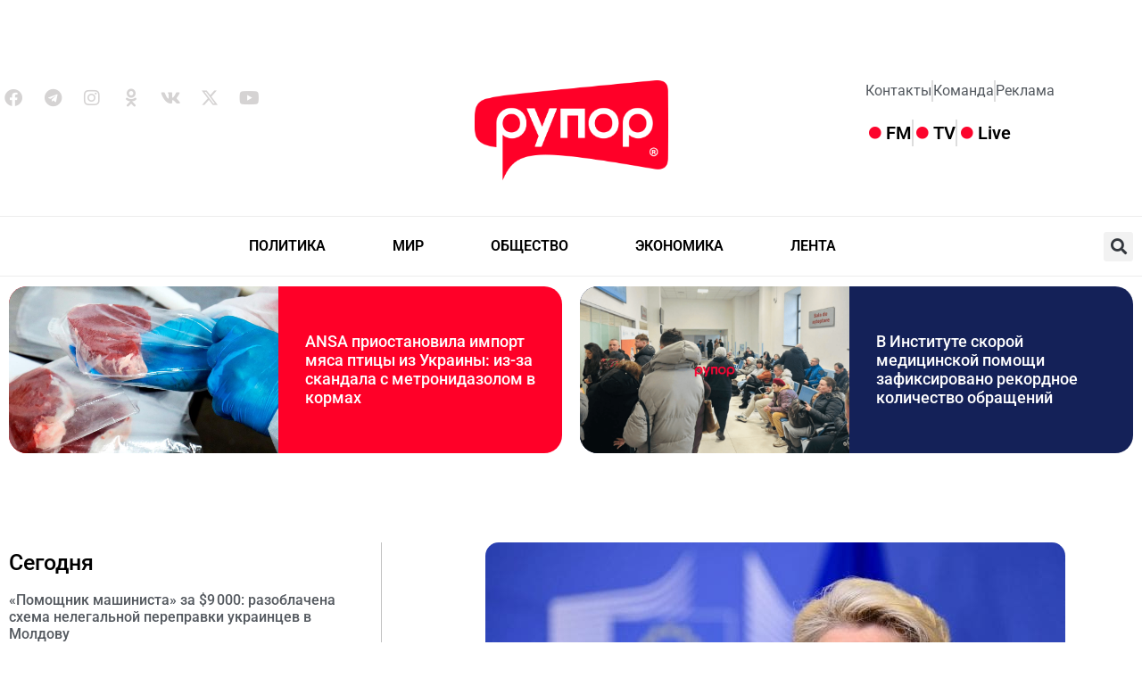

--- FILE ---
content_type: text/html; charset=UTF-8
request_url: https://rupor.md/tokareva-2719/
body_size: 24764
content:
<!doctype html>
<html lang="ru-RU">
<head>
	<meta charset="UTF-8">
	<meta name="viewport" content="width=device-width, initial-scale=1">
	<link rel="profile" href="https://gmpg.org/xfn/11">
	<meta name='robots' content='index, follow, max-image-preview:large, max-snippet:-1, max-video-preview:-1' />

	<!-- This site is optimized with the Yoast SEO plugin v26.7 - https://yoast.com/wordpress/plugins/seo/ -->
	<title>(ВИДЕО) Председатель Еврокомиссии накануне саммита 1 июня: &quot;Молдова не одинока. ЕС с вами&quot; - RUPOR</title>
	<link rel="canonical" href="https://rupor.md/tokareva-2719/" />
	<meta property="og:locale" content="ru_RU" />
	<meta property="og:type" content="article" />
	<meta property="og:title" content="(ВИДЕО) Председатель Еврокомиссии накануне саммита 1 июня: &quot;Молдова не одинока. ЕС с вами&quot; - RUPOR" />
	<meta property="og:description" content="2023-05-24 11:27:19https://rupor.md/video-predsedatel-evrokomissii-nakanune-sammita-1-iyunya-moldova-ne-odinoka-es-s-vami/" />
	<meta property="og:url" content="https://rupor.md/tokareva-2719/" />
	<meta property="og:site_name" content="RUPOR" />
	<meta property="article:publisher" content="https://www.facebook.com/-103534298905238" />
	<meta property="article:published_time" content="2024-01-13T11:54:01+00:00" />
	<meta property="article:modified_time" content="2024-01-15T14:34:01+00:00" />
	<meta property="og:image" content="https://rupor.md/wp-content/uploads/2024/01/ursula.jpeg" />
	<meta property="og:image:width" content="650" />
	<meta property="og:image:height" content="400" />
	<meta property="og:image:type" content="image/jpeg" />
	<meta name="author" content="Диана Токарева" />
	<meta name="twitter:card" content="summary_large_image" />
	<meta name="twitter:creator" content="@rupor_md" />
	<meta name="twitter:site" content="@rupor_md" />
	<meta name="twitter:label1" content="Написано автором" />
	<meta name="twitter:data1" content="Диана Токарева" />
	<script type="application/ld+json" class="yoast-schema-graph">{"@context":"https://schema.org","@graph":[{"@type":"Article","@id":"https://rupor.md/tokareva-2719/#article","isPartOf":{"@id":"https://rupor.md/tokareva-2719/"},"author":{"name":"Диана Токарева","@id":"https://rupor.md/#/schema/person/2807a6cc339655a5b82ab7dd105a97a5"},"headline":"(ВИДЕО) Председатель Еврокомиссии накануне саммита 1 июня: &#171;Молдова не одинока. ЕС с вами&#187;","datePublished":"2024-01-13T11:54:01+00:00","dateModified":"2024-01-15T14:34:01+00:00","mainEntityOfPage":{"@id":"https://rupor.md/tokareva-2719/"},"wordCount":172,"commentCount":0,"publisher":{"@id":"https://rupor.md/#organization"},"image":{"@id":"https://rupor.md/tokareva-2719/#primaryimage"},"thumbnailUrl":"https://rupor.md/wp-content/uploads/2024/01/ursula.jpeg","keywords":["1июня|ЕПС|саммит|урсулафондерляйен"],"articleSection":["МИР"],"inLanguage":"ru-RU","potentialAction":[{"@type":"CommentAction","name":"Comment","target":["https://rupor.md/tokareva-2719/#respond"]}]},{"@type":"WebPage","@id":"https://rupor.md/tokareva-2719/","url":"https://rupor.md/tokareva-2719/","name":"(ВИДЕО) Председатель Еврокомиссии накануне саммита 1 июня: \"Молдова не одинока. ЕС с вами\" - RUPOR","isPartOf":{"@id":"https://rupor.md/#website"},"primaryImageOfPage":{"@id":"https://rupor.md/tokareva-2719/#primaryimage"},"image":{"@id":"https://rupor.md/tokareva-2719/#primaryimage"},"thumbnailUrl":"https://rupor.md/wp-content/uploads/2024/01/ursula.jpeg","datePublished":"2024-01-13T11:54:01+00:00","dateModified":"2024-01-15T14:34:01+00:00","breadcrumb":{"@id":"https://rupor.md/tokareva-2719/#breadcrumb"},"inLanguage":"ru-RU","potentialAction":[{"@type":"ReadAction","target":["https://rupor.md/tokareva-2719/"]}]},{"@type":"ImageObject","inLanguage":"ru-RU","@id":"https://rupor.md/tokareva-2719/#primaryimage","url":"https://rupor.md/wp-content/uploads/2024/01/ursula.jpeg","contentUrl":"https://rupor.md/wp-content/uploads/2024/01/ursula.jpeg","width":650,"height":400,"caption":"Председатель Еврокомиссии Урсула фон дер Ляйен выразила поддержку нашей стране накануне саммита Европейского политического сообщества"},{"@type":"BreadcrumbList","@id":"https://rupor.md/tokareva-2719/#breadcrumb","itemListElement":[{"@type":"ListItem","position":1,"name":"Главная страница","item":"https://rupor.md/"},{"@type":"ListItem","position":2,"name":"(ВИДЕО) Председатель Еврокомиссии накануне саммита 1 июня: &#171;Молдова не одинока. ЕС с вами&#187;"}]},{"@type":"WebSite","@id":"https://rupor.md/#website","url":"https://rupor.md/","name":"RUPOR Moldova","description":"Moldova","publisher":{"@id":"https://rupor.md/#organization"},"potentialAction":[{"@type":"SearchAction","target":{"@type":"EntryPoint","urlTemplate":"https://rupor.md/?s={search_term_string}"},"query-input":{"@type":"PropertyValueSpecification","valueRequired":true,"valueName":"search_term_string"}}],"inLanguage":"ru-RU"},{"@type":"Organization","@id":"https://rupor.md/#organization","name":"RUPOR","url":"https://rupor.md/","logo":{"@type":"ImageObject","inLanguage":"ru-RU","@id":"https://rupor.md/#/schema/logo/image/","url":"https://rupor.md/wp-content/uploads/2023/07/Logo_Rupor-1.png","contentUrl":"https://rupor.md/wp-content/uploads/2023/07/Logo_Rupor-1.png","width":635,"height":328,"caption":"RUPOR"},"image":{"@id":"https://rupor.md/#/schema/logo/image/"},"sameAs":["https://www.facebook.com/-103534298905238","https://x.com/rupor_md","https://t.me/rupor_md","https://www.instagram.com/rupor.md/","https://ok.ru/group/70000000085354","https://vk.com/ruporr","https://www.youtube.com/channel/UCrQOEajonfd4iPgzxmOF6bw"]},{"@type":"Person","@id":"https://rupor.md/#/schema/person/2807a6cc339655a5b82ab7dd105a97a5","name":"Диана Токарева","image":{"@type":"ImageObject","inLanguage":"ru-RU","@id":"https://rupor.md/#/schema/person/image/","url":"https://secure.gravatar.com/avatar/d0f0e6f106cb122befe544272a9613bb04cd0129d1e7a7ed27ed1d67b4f6a0f0?s=96&d=mm&r=g","contentUrl":"https://secure.gravatar.com/avatar/d0f0e6f106cb122befe544272a9613bb04cd0129d1e7a7ed27ed1d67b4f6a0f0?s=96&d=mm&r=g","caption":"Диана Токарева"},"url":"https://rupor.md/author/diana-tocareva/"}]}</script>
	<!-- / Yoast SEO plugin. -->


<link rel='dns-prefetch' href='//cdnjs.cloudflare.com' />
<link href='//hb.wpmucdn.com' rel='preconnect' />
<link rel="alternate" type="application/rss+xml" title="RUPOR &raquo; Лента" href="https://rupor.md/feed/" />
<link rel="alternate" type="application/rss+xml" title="RUPOR &raquo; Лента комментариев" href="https://rupor.md/comments/feed/" />
<link rel="alternate" title="oEmbed (JSON)" type="application/json+oembed" href="https://rupor.md/wp-json/oembed/1.0/embed?url=https%3A%2F%2Frupor.md%2Ftokareva-2719%2F" />
<link rel="alternate" title="oEmbed (XML)" type="text/xml+oembed" href="https://rupor.md/wp-json/oembed/1.0/embed?url=https%3A%2F%2Frupor.md%2Ftokareva-2719%2F&#038;format=xml" />
		<style>
			.lazyload,
			.lazyloading {
				max-width: 100%;
			}
		</style>
		<style id='wp-img-auto-sizes-contain-inline-css'>
img:is([sizes=auto i],[sizes^="auto," i]){contain-intrinsic-size:3000px 1500px}
/*# sourceURL=wp-img-auto-sizes-contain-inline-css */
</style>
<style id='wp-emoji-styles-inline-css'>

	img.wp-smiley, img.emoji {
		display: inline !important;
		border: none !important;
		box-shadow: none !important;
		height: 1em !important;
		width: 1em !important;
		margin: 0 0.07em !important;
		vertical-align: -0.1em !important;
		background: none !important;
		padding: 0 !important;
	}
/*# sourceURL=wp-emoji-styles-inline-css */
</style>
<link rel='stylesheet' id='wp-block-library-css' href='https://rupor.md/wp-includes/css/dist/block-library/style.css?ver=6.9' media='all' />
<style id='global-styles-inline-css'>
:root{--wp--preset--aspect-ratio--square: 1;--wp--preset--aspect-ratio--4-3: 4/3;--wp--preset--aspect-ratio--3-4: 3/4;--wp--preset--aspect-ratio--3-2: 3/2;--wp--preset--aspect-ratio--2-3: 2/3;--wp--preset--aspect-ratio--16-9: 16/9;--wp--preset--aspect-ratio--9-16: 9/16;--wp--preset--color--black: #000000;--wp--preset--color--cyan-bluish-gray: #abb8c3;--wp--preset--color--white: #ffffff;--wp--preset--color--pale-pink: #f78da7;--wp--preset--color--vivid-red: #cf2e2e;--wp--preset--color--luminous-vivid-orange: #ff6900;--wp--preset--color--luminous-vivid-amber: #fcb900;--wp--preset--color--light-green-cyan: #7bdcb5;--wp--preset--color--vivid-green-cyan: #00d084;--wp--preset--color--pale-cyan-blue: #8ed1fc;--wp--preset--color--vivid-cyan-blue: #0693e3;--wp--preset--color--vivid-purple: #9b51e0;--wp--preset--gradient--vivid-cyan-blue-to-vivid-purple: linear-gradient(135deg,rgb(6,147,227) 0%,rgb(155,81,224) 100%);--wp--preset--gradient--light-green-cyan-to-vivid-green-cyan: linear-gradient(135deg,rgb(122,220,180) 0%,rgb(0,208,130) 100%);--wp--preset--gradient--luminous-vivid-amber-to-luminous-vivid-orange: linear-gradient(135deg,rgb(252,185,0) 0%,rgb(255,105,0) 100%);--wp--preset--gradient--luminous-vivid-orange-to-vivid-red: linear-gradient(135deg,rgb(255,105,0) 0%,rgb(207,46,46) 100%);--wp--preset--gradient--very-light-gray-to-cyan-bluish-gray: linear-gradient(135deg,rgb(238,238,238) 0%,rgb(169,184,195) 100%);--wp--preset--gradient--cool-to-warm-spectrum: linear-gradient(135deg,rgb(74,234,220) 0%,rgb(151,120,209) 20%,rgb(207,42,186) 40%,rgb(238,44,130) 60%,rgb(251,105,98) 80%,rgb(254,248,76) 100%);--wp--preset--gradient--blush-light-purple: linear-gradient(135deg,rgb(255,206,236) 0%,rgb(152,150,240) 100%);--wp--preset--gradient--blush-bordeaux: linear-gradient(135deg,rgb(254,205,165) 0%,rgb(254,45,45) 50%,rgb(107,0,62) 100%);--wp--preset--gradient--luminous-dusk: linear-gradient(135deg,rgb(255,203,112) 0%,rgb(199,81,192) 50%,rgb(65,88,208) 100%);--wp--preset--gradient--pale-ocean: linear-gradient(135deg,rgb(255,245,203) 0%,rgb(182,227,212) 50%,rgb(51,167,181) 100%);--wp--preset--gradient--electric-grass: linear-gradient(135deg,rgb(202,248,128) 0%,rgb(113,206,126) 100%);--wp--preset--gradient--midnight: linear-gradient(135deg,rgb(2,3,129) 0%,rgb(40,116,252) 100%);--wp--preset--font-size--small: 13px;--wp--preset--font-size--medium: 20px;--wp--preset--font-size--large: 36px;--wp--preset--font-size--x-large: 42px;--wp--preset--spacing--20: 0.44rem;--wp--preset--spacing--30: 0.67rem;--wp--preset--spacing--40: 1rem;--wp--preset--spacing--50: 1.5rem;--wp--preset--spacing--60: 2.25rem;--wp--preset--spacing--70: 3.38rem;--wp--preset--spacing--80: 5.06rem;--wp--preset--shadow--natural: 6px 6px 9px rgba(0, 0, 0, 0.2);--wp--preset--shadow--deep: 12px 12px 50px rgba(0, 0, 0, 0.4);--wp--preset--shadow--sharp: 6px 6px 0px rgba(0, 0, 0, 0.2);--wp--preset--shadow--outlined: 6px 6px 0px -3px rgb(255, 255, 255), 6px 6px rgb(0, 0, 0);--wp--preset--shadow--crisp: 6px 6px 0px rgb(0, 0, 0);}:where(body) { margin: 0; }.wp-site-blocks > .alignleft { float: left; margin-right: 2em; }.wp-site-blocks > .alignright { float: right; margin-left: 2em; }.wp-site-blocks > .aligncenter { justify-content: center; margin-left: auto; margin-right: auto; }:where(.is-layout-flex){gap: 0.5em;}:where(.is-layout-grid){gap: 0.5em;}.is-layout-flow > .alignleft{float: left;margin-inline-start: 0;margin-inline-end: 2em;}.is-layout-flow > .alignright{float: right;margin-inline-start: 2em;margin-inline-end: 0;}.is-layout-flow > .aligncenter{margin-left: auto !important;margin-right: auto !important;}.is-layout-constrained > .alignleft{float: left;margin-inline-start: 0;margin-inline-end: 2em;}.is-layout-constrained > .alignright{float: right;margin-inline-start: 2em;margin-inline-end: 0;}.is-layout-constrained > .aligncenter{margin-left: auto !important;margin-right: auto !important;}.is-layout-constrained > :where(:not(.alignleft):not(.alignright):not(.alignfull)){margin-left: auto !important;margin-right: auto !important;}body .is-layout-flex{display: flex;}.is-layout-flex{flex-wrap: wrap;align-items: center;}.is-layout-flex > :is(*, div){margin: 0;}body .is-layout-grid{display: grid;}.is-layout-grid > :is(*, div){margin: 0;}body{padding-top: 0px;padding-right: 0px;padding-bottom: 0px;padding-left: 0px;}a:where(:not(.wp-element-button)){text-decoration: underline;}:root :where(.wp-element-button, .wp-block-button__link){background-color: #32373c;border-width: 0;color: #fff;font-family: inherit;font-size: inherit;font-style: inherit;font-weight: inherit;letter-spacing: inherit;line-height: inherit;padding-top: calc(0.667em + 2px);padding-right: calc(1.333em + 2px);padding-bottom: calc(0.667em + 2px);padding-left: calc(1.333em + 2px);text-decoration: none;text-transform: inherit;}.has-black-color{color: var(--wp--preset--color--black) !important;}.has-cyan-bluish-gray-color{color: var(--wp--preset--color--cyan-bluish-gray) !important;}.has-white-color{color: var(--wp--preset--color--white) !important;}.has-pale-pink-color{color: var(--wp--preset--color--pale-pink) !important;}.has-vivid-red-color{color: var(--wp--preset--color--vivid-red) !important;}.has-luminous-vivid-orange-color{color: var(--wp--preset--color--luminous-vivid-orange) !important;}.has-luminous-vivid-amber-color{color: var(--wp--preset--color--luminous-vivid-amber) !important;}.has-light-green-cyan-color{color: var(--wp--preset--color--light-green-cyan) !important;}.has-vivid-green-cyan-color{color: var(--wp--preset--color--vivid-green-cyan) !important;}.has-pale-cyan-blue-color{color: var(--wp--preset--color--pale-cyan-blue) !important;}.has-vivid-cyan-blue-color{color: var(--wp--preset--color--vivid-cyan-blue) !important;}.has-vivid-purple-color{color: var(--wp--preset--color--vivid-purple) !important;}.has-black-background-color{background-color: var(--wp--preset--color--black) !important;}.has-cyan-bluish-gray-background-color{background-color: var(--wp--preset--color--cyan-bluish-gray) !important;}.has-white-background-color{background-color: var(--wp--preset--color--white) !important;}.has-pale-pink-background-color{background-color: var(--wp--preset--color--pale-pink) !important;}.has-vivid-red-background-color{background-color: var(--wp--preset--color--vivid-red) !important;}.has-luminous-vivid-orange-background-color{background-color: var(--wp--preset--color--luminous-vivid-orange) !important;}.has-luminous-vivid-amber-background-color{background-color: var(--wp--preset--color--luminous-vivid-amber) !important;}.has-light-green-cyan-background-color{background-color: var(--wp--preset--color--light-green-cyan) !important;}.has-vivid-green-cyan-background-color{background-color: var(--wp--preset--color--vivid-green-cyan) !important;}.has-pale-cyan-blue-background-color{background-color: var(--wp--preset--color--pale-cyan-blue) !important;}.has-vivid-cyan-blue-background-color{background-color: var(--wp--preset--color--vivid-cyan-blue) !important;}.has-vivid-purple-background-color{background-color: var(--wp--preset--color--vivid-purple) !important;}.has-black-border-color{border-color: var(--wp--preset--color--black) !important;}.has-cyan-bluish-gray-border-color{border-color: var(--wp--preset--color--cyan-bluish-gray) !important;}.has-white-border-color{border-color: var(--wp--preset--color--white) !important;}.has-pale-pink-border-color{border-color: var(--wp--preset--color--pale-pink) !important;}.has-vivid-red-border-color{border-color: var(--wp--preset--color--vivid-red) !important;}.has-luminous-vivid-orange-border-color{border-color: var(--wp--preset--color--luminous-vivid-orange) !important;}.has-luminous-vivid-amber-border-color{border-color: var(--wp--preset--color--luminous-vivid-amber) !important;}.has-light-green-cyan-border-color{border-color: var(--wp--preset--color--light-green-cyan) !important;}.has-vivid-green-cyan-border-color{border-color: var(--wp--preset--color--vivid-green-cyan) !important;}.has-pale-cyan-blue-border-color{border-color: var(--wp--preset--color--pale-cyan-blue) !important;}.has-vivid-cyan-blue-border-color{border-color: var(--wp--preset--color--vivid-cyan-blue) !important;}.has-vivid-purple-border-color{border-color: var(--wp--preset--color--vivid-purple) !important;}.has-vivid-cyan-blue-to-vivid-purple-gradient-background{background: var(--wp--preset--gradient--vivid-cyan-blue-to-vivid-purple) !important;}.has-light-green-cyan-to-vivid-green-cyan-gradient-background{background: var(--wp--preset--gradient--light-green-cyan-to-vivid-green-cyan) !important;}.has-luminous-vivid-amber-to-luminous-vivid-orange-gradient-background{background: var(--wp--preset--gradient--luminous-vivid-amber-to-luminous-vivid-orange) !important;}.has-luminous-vivid-orange-to-vivid-red-gradient-background{background: var(--wp--preset--gradient--luminous-vivid-orange-to-vivid-red) !important;}.has-very-light-gray-to-cyan-bluish-gray-gradient-background{background: var(--wp--preset--gradient--very-light-gray-to-cyan-bluish-gray) !important;}.has-cool-to-warm-spectrum-gradient-background{background: var(--wp--preset--gradient--cool-to-warm-spectrum) !important;}.has-blush-light-purple-gradient-background{background: var(--wp--preset--gradient--blush-light-purple) !important;}.has-blush-bordeaux-gradient-background{background: var(--wp--preset--gradient--blush-bordeaux) !important;}.has-luminous-dusk-gradient-background{background: var(--wp--preset--gradient--luminous-dusk) !important;}.has-pale-ocean-gradient-background{background: var(--wp--preset--gradient--pale-ocean) !important;}.has-electric-grass-gradient-background{background: var(--wp--preset--gradient--electric-grass) !important;}.has-midnight-gradient-background{background: var(--wp--preset--gradient--midnight) !important;}.has-small-font-size{font-size: var(--wp--preset--font-size--small) !important;}.has-medium-font-size{font-size: var(--wp--preset--font-size--medium) !important;}.has-large-font-size{font-size: var(--wp--preset--font-size--large) !important;}.has-x-large-font-size{font-size: var(--wp--preset--font-size--x-large) !important;}
:where(.wp-block-post-template.is-layout-flex){gap: 1.25em;}:where(.wp-block-post-template.is-layout-grid){gap: 1.25em;}
:where(.wp-block-term-template.is-layout-flex){gap: 1.25em;}:where(.wp-block-term-template.is-layout-grid){gap: 1.25em;}
:where(.wp-block-columns.is-layout-flex){gap: 2em;}:where(.wp-block-columns.is-layout-grid){gap: 2em;}
:root :where(.wp-block-pullquote){font-size: 1.5em;line-height: 1.6;}
/*# sourceURL=global-styles-inline-css */
</style>
<link rel='stylesheet' id='style-css' href='https://rupor.md/wp-content/plugins/RModRlive.md//style.css?ver=6.9' media='all' />
<link rel='stylesheet' id='slick-carousel-style-css' href='https://cdnjs.cloudflare.com/ajax/libs/slick-carousel/1.8.1/slick.css?ver=6.9' media='all' />
<link rel='stylesheet' id='slick-carousel-theme-style-css' href='https://cdnjs.cloudflare.com/ajax/libs/slick-carousel/1.8.1/slick-theme.css?ver=6.9' media='all' />
<link rel='stylesheet' id='bootstrap-style-css' href='https://rupor.md/wp-content/plugins/RModRlive.md//css/bootstrap.css?ver=6.9' media='all' />
<link rel='stylesheet' id='hello-elementor-css' href='https://rupor.md/wp-content/themes/hello-elementor/assets/css/reset.css?ver=3.4.5' media='all' />
<link rel='stylesheet' id='hello-elementor-theme-style-css' href='https://rupor.md/wp-content/themes/hello-elementor/assets/css/theme.css?ver=3.4.5' media='all' />
<link rel='stylesheet' id='hello-elementor-header-footer-css' href='https://rupor.md/wp-content/themes/hello-elementor/assets/css/header-footer.css?ver=3.4.5' media='all' />
<link rel='stylesheet' id='elementor-frontend-css' href='https://rupor.md/wp-content/plugins/elementor/assets/css/frontend.css?ver=3.34.2' media='all' />
<link rel='stylesheet' id='elementor-post-5-css' href='https://rupor.md/wp-content/uploads/elementor/css/post-5.css?ver=1769367937' media='all' />
<link rel='stylesheet' id='widget-social-icons-css' href='https://rupor.md/wp-content/plugins/elementor/assets/css/widget-social-icons.min.css?ver=3.34.2' media='all' />
<link rel='stylesheet' id='e-apple-webkit-css' href='https://rupor.md/wp-content/plugins/elementor/assets/css/conditionals/apple-webkit.min.css?ver=3.34.2' media='all' />
<link rel='stylesheet' id='widget-image-css' href='https://rupor.md/wp-content/plugins/elementor/assets/css/widget-image.min.css?ver=3.34.2' media='all' />
<link rel='stylesheet' id='widget-icon-list-css' href='https://rupor.md/wp-content/plugins/elementor/assets/css/widget-icon-list.min.css?ver=3.34.2' media='all' />
<link rel='stylesheet' id='widget-nav-menu-css' href='https://rupor.md/wp-content/plugins/elementor-pro/assets/css/widget-nav-menu.min.css?ver=3.34.2' media='all' />
<link rel='stylesheet' id='widget-search-form-css' href='https://rupor.md/wp-content/plugins/elementor-pro/assets/css/widget-search-form.min.css?ver=3.34.2' media='all' />
<link rel='stylesheet' id='elementor-icons-shared-0-css' href='https://rupor.md/wp-content/plugins/elementor/assets/lib/font-awesome/css/fontawesome.css?ver=5.15.3' media='all' />
<link rel='stylesheet' id='elementor-icons-fa-solid-css' href='https://rupor.md/wp-content/plugins/elementor/assets/lib/font-awesome/css/solid.css?ver=5.15.3' media='all' />
<link rel='stylesheet' id='widget-image-box-css' href='https://rupor.md/wp-content/plugins/elementor/assets/css/widget-image-box.min.css?ver=3.34.2' media='all' />
<link rel='stylesheet' id='widget-heading-css' href='https://rupor.md/wp-content/plugins/elementor/assets/css/widget-heading.min.css?ver=3.34.2' media='all' />
<link rel='stylesheet' id='widget-posts-css' href='https://rupor.md/wp-content/plugins/elementor-pro/assets/css/widget-posts.min.css?ver=3.34.2' media='all' />
<link rel='stylesheet' id='widget-divider-css' href='https://rupor.md/wp-content/plugins/elementor/assets/css/widget-divider.min.css?ver=3.34.2' media='all' />
<link rel='stylesheet' id='widget-post-info-css' href='https://rupor.md/wp-content/plugins/elementor-pro/assets/css/widget-post-info.min.css?ver=3.34.2' media='all' />
<link rel='stylesheet' id='elementor-icons-fa-regular-css' href='https://rupor.md/wp-content/plugins/elementor/assets/lib/font-awesome/css/regular.css?ver=5.15.3' media='all' />
<link rel='stylesheet' id='widget-share-buttons-css' href='https://rupor.md/wp-content/plugins/elementor-pro/assets/css/widget-share-buttons.min.css?ver=3.34.2' media='all' />
<link rel='stylesheet' id='elementor-icons-fa-brands-css' href='https://rupor.md/wp-content/plugins/elementor/assets/lib/font-awesome/css/brands.css?ver=5.15.3' media='all' />
<link rel='stylesheet' id='elementor-icons-css' href='https://rupor.md/wp-content/plugins/elementor/assets/lib/eicons/css/elementor-icons.css?ver=5.46.0' media='all' />
<link rel='stylesheet' id='elementor-post-124705-css' href='https://rupor.md/wp-content/uploads/elementor/css/post-124705.css?ver=1769367937' media='all' />
<link rel='stylesheet' id='elementor-post-124708-css' href='https://rupor.md/wp-content/uploads/elementor/css/post-124708.css?ver=1769367937' media='all' />
<link rel='stylesheet' id='elementor-post-124749-css' href='https://rupor.md/wp-content/uploads/elementor/css/post-124749.css?ver=1769367940' media='all' />
<link rel='stylesheet' id='chld_thm_cfg_child-css' href='https://rupor.md/wp-content/themes/hello-elementor-child/style.css?ver=6.9' media='all' />
<link rel='stylesheet' id='elementor-gf-local-roboto-css' href='https://rupor.md/wp-content/uploads/elementor/google-fonts/css/roboto.css?ver=1742238407' media='all' />
<link rel='stylesheet' id='elementor-gf-local-robotoslab-css' href='https://rupor.md/wp-content/uploads/elementor/google-fonts/css/robotoslab.css?ver=1742238430' media='all' />
<script src="https://rupor.md/wp-includes/js/jquery/jquery.js?ver=3.7.1" id="jquery-core-js"></script>
<script src="https://rupor.md/wp-includes/js/jquery/jquery-migrate.js?ver=3.4.1" id="jquery-migrate-js"></script>
<script src="https://cdnjs.cloudflare.com/ajax/libs/device.js/0.2.0/device.min.js?ver=6.9" id="theme-device-detect-js"></script>
<script src="https://rupor.md/wp-content/plugins/RModRlive.md//js/jquery.cookie.js?ver=6.9" id="theme-jquery-cookie-js"></script>
<script src="https://cdnjs.cloudflare.com/ajax/libs/slick-carousel/1.8.1/slick.min.js?ver=6.9" id="slick-carousel-js"></script>
<script src="https://rupor.md/wp-content/plugins/RModRlive.md//js/script.js?ver=6.9" id="theme-main-script-js"></script>
<link rel="https://api.w.org/" href="https://rupor.md/wp-json/" /><link rel="alternate" title="JSON" type="application/json" href="https://rupor.md/wp-json/wp/v2/posts/118086" /><link rel="EditURI" type="application/rsd+xml" title="RSD" href="https://rupor.md/xmlrpc.php?rsd" />
<meta name="generator" content="WordPress 6.9" />
<link rel='shortlink' href='https://rupor.md/?p=118086' />
<!-- Google tag (gtag.js) -->
<script async src="https://www.googletagmanager.com/gtag/js?id=G-PRQG344KB3"></script>
<script>
  window.dataLayer = window.dataLayer || [];
  function gtag(){dataLayer.push(arguments);}
  gtag('js', new Date());

  gtag('config', 'G-PRQG344KB3');
</script>


<script src="https://cdn.admixer.net/scripts3/loader2.js" async
        data-inv="//inv-nets.admixer.net/"
        data-r="single"
		data-sender="admixer"
        data-bundle="desktop"></script>



<script type='text/javascript'>
(window.globalAmlAds = window.globalAmlAds || []).push(function() {
globalAml.defineSlot({z: 'f4d06794-429c-4ade-b213-c2900e02189c', ph: 'admixer_f4d06794429c4adeb213c2900e02189c_zone_90521_sect_37699_site_32032', i: 'inv-nets', s:'4187adb9-7ddf-467c-84a0-655c36c6b09f', sender: 'admixer'});
globalAml.defineSlot({z: '8ee11110-b37d-484c-b2fe-f9c3535d8bf9', ph: 'admixer_8ee11110b37d484cb2fef9c3535d8bf9_zone_90524_sect_37699_site_32032', i: 'inv-nets', s:'4187adb9-7ddf-467c-84a0-655c36c6b09f', sender: 'admixer'});
globalAml.defineSlot({z: '5cb6713c-5fee-4fb9-a2a2-50c0a7dc00d2', ph: 'admixer_5cb6713c5fee4fb9a2a250c0a7dc00d2_zone_90527_sect_37699_site_32032', i: 'inv-nets', s:'4187adb9-7ddf-467c-84a0-655c36c6b09f', sender: 'admixer'});
globalAml.defineSlot({z: '6ee76928-1461-42ad-8eac-05f411f014da', ph: 'admixer_6ee76928146142ad8eac05f411f014da_zone_90528_sect_37699_site_32032', i: 'inv-nets', s:'4187adb9-7ddf-467c-84a0-655c36c6b09f', sender: 'admixer'});
globalAml.defineSlot({z: 'e0fd3cf9-0773-4412-bcf7-c4bcb864f436', ph: 'admixer_e0fd3cf907734412bcf7c4bcb864f436_zone_90529_sect_37699_site_32032', i: 'inv-nets', s:'4187adb9-7ddf-467c-84a0-655c36c6b09f', sender: 'admixer'});
globalAml.defineSlot({z: '54e0d2c4-b01d-4579-b5de-a593e2e0f565', ph: 'admixer_54e0d2c4b01d4579b5dea593e2e0f565_zone_90530_sect_37699_site_32032', i: 'inv-nets', s:'4187adb9-7ddf-467c-84a0-655c36c6b09f', sender: 'admixer'});
globalAml.defineSlot({z: 'd54e7781-889d-4294-9e0b-5d77be4f873f', ph: 'admixer_d54e7781889d42949e0b5d77be4f873f_zone_90531_sect_37699_site_32032', i: 'inv-nets', s:'4187adb9-7ddf-467c-84a0-655c36c6b09f', sender: 'admixer'});
globalAml.defineSlot({z: '9b6efcf1-288e-4739-b33f-17776a2cb0aa', ph: 'admixer_9b6efcf1288e4739b33f17776a2cb0aa_zone_90538_sect_37699_site_32032', i: 'inv-nets', s:'4187adb9-7ddf-467c-84a0-655c36c6b09f', sender: 'admixer'});
globalAml.defineSlot({z: 'a46e7738-0a04-4356-86a5-a15598c95aa5', ph: 'admixer_a46e77380a04435686a5a15598c95aa5_zone_90539_sect_37699_site_32032', i: 'inv-nets', s:'4187adb9-7ddf-467c-84a0-655c36c6b09f', sender: 'admixer'});
globalAml.defineSlot({z: '8e1be68c-1340-4dae-b2c8-b6574bdb10ae', ph: 'admixer_8e1be68c13404daeb2c8b6574bdb10ae_zone_90540_sect_37699_site_32032', i: 'inv-nets', s:'4187adb9-7ddf-467c-84a0-655c36c6b09f', sender: 'admixer'});
globalAml.defineSlot({z: '548d4019-38d4-4b8a-a1b8-88cb08be2b2b', ph: 'admixer_548d401938d44b8aa1b888cb08be2b2b_zone_90541_sect_37699_site_32032', i: 'inv-nets', s:'4187adb9-7ddf-467c-84a0-655c36c6b09f', sender: 'admixer'});
globalAml.defineSlot({z: '6190e0f5-7087-4c51-910a-b287b3e27d05', ph: 'admixer_6190e0f570874c51910ab287b3e27d05_zone_90542_sect_37699_site_32032', i: 'inv-nets', s:'4187adb9-7ddf-467c-84a0-655c36c6b09f', sender: 'admixer'});
globalAml.defineSlot({z: 'fddde6b9-6135-4456-9e7e-ea573eaf7124', ph: 'admixer_fddde6b9613544569e7eea573eaf7124_zone_90543_sect_37699_site_32032', i: 'inv-nets', s:'4187adb9-7ddf-467c-84a0-655c36c6b09f', sender: 'admixer'});
globalAml.defineSlot({z: '5647a198-26a8-437f-a56e-d3233c711291', ph: 'admixer_5647a19826a8437fa56ed3233c711291_zone_90544_sect_37699_site_32032', i: 'inv-nets', s:'4187adb9-7ddf-467c-84a0-655c36c6b09f', sender: 'admixer'});
globalAml.defineSlot({z: '75e0767e-fe3a-4a04-ad33-0b68aa76cec3', ph: 'admixer_75e0767efe3a4a04ad330b68aa76cec3_zone_119135_sect_37699_site_32032', i: 'inv-nets', s:'4187adb9-7ddf-467c-84a0-655c36c6b09f', sender: 'admixer'});
globalAml.defineSlot({z: '0fb6d515-ecfe-40a8-9915-0c97cd33f0aa', ph: 'admixer_0fb6d515ecfe40a899150c97cd33f0aa_zone_119136_sect_37699_site_32032', i: 'inv-nets', s:'4187adb9-7ddf-467c-84a0-655c36c6b09f', sender: 'admixer'});
globalAml.defineSlot({z: '7165a19a-bd22-4acd-97ba-5f3c93a54fb0', ph: 'admixer_7165a19abd224acd97ba5f3c93a54fb0_zone_119137_sect_37699_site_32032', i: 'inv-nets', s:'4187adb9-7ddf-467c-84a0-655c36c6b09f', sender: 'admixer'});
globalAml.defineSlot({z: 'adcc88b5-5c32-4c4e-8549-8d03db842e81', ph: 'admixer_adcc88b55c324c4e85498d03db842e81_zone_119138_sect_37699_site_32032', i: 'inv-nets', s:'4187adb9-7ddf-467c-84a0-655c36c6b09f', sender: 'admixer'});
globalAml.defineSlot({z: '64fc797c-b9c7-49de-a13f-10cf52e443de', ph: 'admixer_64fc797cb9c749dea13f10cf52e443de_zone_119139_sect_37699_site_32032', i: 'inv-nets', s:'4187adb9-7ddf-467c-84a0-655c36c6b09f', sender: 'admixer'});
globalAml.singleRequest("admixer");});
</script>

<script type='text/javascript'>
(window.globalAmlAds = window.globalAmlAds || []).push(function() {
globalAml.defineSlot({z: '66ffd234-5d1a-440b-a879-bc4769217897', ph: 'admixer_66ffd2345d1a440ba879bc4769217897_zone_90512_sect_37698_site_32032', i: 'inv-nets', s:'4187adb9-7ddf-467c-84a0-655c36c6b09f', sender: 'admixer'});
globalAml.defineSlot({z: '8ed663e5-0ff6-4772-8209-bdd5b4541fd4', ph: 'admixer_8ed663e50ff647728209bdd5b4541fd4_zone_90513_sect_37698_site_32032', i: 'inv-nets', s:'4187adb9-7ddf-467c-84a0-655c36c6b09f', sender: 'admixer'});
globalAml.defineSlot({z: 'eaffd366-31f2-4297-a611-2a64fa6f6e93', ph: 'admixer_eaffd36631f24297a6112a64fa6f6e93_zone_90514_sect_37698_site_32032', i: 'inv-nets', s:'4187adb9-7ddf-467c-84a0-655c36c6b09f', sender: 'admixer'});
globalAml.defineSlot({z: 'a2d47e72-1ed9-422e-871d-80e5d1f2d585', ph: 'admixer_a2d47e721ed9422e871d80e5d1f2d585_zone_90515_sect_37698_site_32032', i: 'inv-nets', s:'4187adb9-7ddf-467c-84a0-655c36c6b09f', sender: 'admixer'});
globalAml.defineSlot({z: '6095b1b0-f2e2-4318-9d90-f464deea0e4d', ph: 'admixer_6095b1b0f2e243189d90f464deea0e4d_zone_90516_sect_37698_site_32032', i: 'inv-nets', s:'4187adb9-7ddf-467c-84a0-655c36c6b09f', sender: 'admixer'});
globalAml.defineSlot({z: 'edd41f16-d56b-43b3-885b-8fb5dad2c1b4', ph: 'admixer_edd41f16d56b43b3885b8fb5dad2c1b4_zone_90517_sect_37698_site_32032', i: 'inv-nets', s:'4187adb9-7ddf-467c-84a0-655c36c6b09f', sender: 'admixer'});
globalAml.defineSlot({z: 'a6afed2d-df83-4742-99f7-629cc635fda6', ph: 'admixer_a6afed2ddf83474299f7629cc635fda6_zone_90518_sect_37698_site_32032', i: 'inv-nets', s:'4187adb9-7ddf-467c-84a0-655c36c6b09f', sender: 'admixer'});
globalAml.defineSlot({z: '6ec05116-7603-4442-8660-c73bdd47e58f', ph: 'admixer_6ec05116760344428660c73bdd47e58f_zone_90519_sect_37698_site_32032', i: 'inv-nets', s:'4187adb9-7ddf-467c-84a0-655c36c6b09f', sender: 'admixer'});
globalAml.defineSlot({z: 'a24d541b-2a1a-4de8-9d5e-92cf4cdcfa9b', ph: 'admixer_a24d541b2a1a4de89d5e92cf4cdcfa9b_zone_90549_sect_37698_site_32032', i: 'inv-nets', s:'4187adb9-7ddf-467c-84a0-655c36c6b09f', sender: 'admixer'});
globalAml.defineSlot({z: '54e426a7-3fc1-4d6d-a9c6-4bbdd91c7ef0', ph: 'admixer_54e426a73fc14d6da9c64bbdd91c7ef0_zone_119129_sect_37698_site_32032', i: 'inv-nets', s:'4187adb9-7ddf-467c-84a0-655c36c6b09f', sender: 'admixer'});
globalAml.defineSlot({z: '913a1ccb-5700-46d9-adb3-40163b08b7fa', ph: 'admixer_913a1ccb570046d9adb340163b08b7fa_zone_119130_sect_37698_site_32032', i: 'inv-nets', s:'4187adb9-7ddf-467c-84a0-655c36c6b09f', sender: 'admixer'});
globalAml.defineSlot({z: 'd3be572d-3eb5-42a3-9021-e65aa730e730', ph: 'admixer_d3be572d3eb542a39021e65aa730e730_zone_119131_sect_37698_site_32032', i: 'inv-nets', s:'4187adb9-7ddf-467c-84a0-655c36c6b09f', sender: 'admixer'});
globalAml.defineSlot({z: 'def7e80e-1afa-4154-a0c8-06ee27b09bfa', ph: 'admixer_def7e80e1afa4154a0c806ee27b09bfa_zone_119132_sect_37698_site_32032', i: 'inv-nets', s:'4187adb9-7ddf-467c-84a0-655c36c6b09f', sender: 'admixer'});
globalAml.defineSlot({z: '3c0026f7-d87d-4ec0-aa7d-bb0c9b234e51', ph: 'admixer_3c0026f7d87d4ec0aa7dbb0c9b234e51_zone_119133_sect_37698_site_32032', i: 'inv-nets', s:'4187adb9-7ddf-467c-84a0-655c36c6b09f', sender: 'admixer'});
globalAml.singleRequest("admixer");});
</script>		<script>
			document.documentElement.className = document.documentElement.className.replace('no-js', 'js');
		</script>
				<style>
			.no-js img.lazyload {
				display: none;
			}

			figure.wp-block-image img.lazyloading {
				min-width: 150px;
			}

			.lazyload,
			.lazyloading {
				--smush-placeholder-width: 100px;
				--smush-placeholder-aspect-ratio: 1/1;
				width: var(--smush-image-width, var(--smush-placeholder-width)) !important;
				aspect-ratio: var(--smush-image-aspect-ratio, var(--smush-placeholder-aspect-ratio)) !important;
			}

						.lazyload, .lazyloading {
				opacity: 0;
			}

			.lazyloaded {
				opacity: 1;
				transition: opacity 400ms;
				transition-delay: 0ms;
			}

					</style>
		<meta name="description" content="2023-05-24 11:27:19https://rupor.md/video-predsedatel-evrokomissii-nakanune-sammita-1-iyunya-moldova-ne-odinoka-es-s-vami/">
<meta name="generator" content="Elementor 3.34.2; features: additional_custom_breakpoints; settings: css_print_method-external, google_font-enabled, font_display-swap">
			<style>
				.e-con.e-parent:nth-of-type(n+4):not(.e-lazyloaded):not(.e-no-lazyload),
				.e-con.e-parent:nth-of-type(n+4):not(.e-lazyloaded):not(.e-no-lazyload) * {
					background-image: none !important;
				}
				@media screen and (max-height: 1024px) {
					.e-con.e-parent:nth-of-type(n+3):not(.e-lazyloaded):not(.e-no-lazyload),
					.e-con.e-parent:nth-of-type(n+3):not(.e-lazyloaded):not(.e-no-lazyload) * {
						background-image: none !important;
					}
				}
				@media screen and (max-height: 640px) {
					.e-con.e-parent:nth-of-type(n+2):not(.e-lazyloaded):not(.e-no-lazyload),
					.e-con.e-parent:nth-of-type(n+2):not(.e-lazyloaded):not(.e-no-lazyload) * {
						background-image: none !important;
					}
				}
			</style>
			<link rel="icon" href="https://rupor.md/wp-content/uploads/2023/08/favicon-rupor-150x150.png" sizes="32x32" />
<link rel="icon" href="https://rupor.md/wp-content/uploads/2023/08/favicon-rupor-300x300.png" sizes="192x192" />
<link rel="apple-touch-icon" href="https://rupor.md/wp-content/uploads/2023/08/favicon-rupor-300x300.png" />
<meta name="msapplication-TileImage" content="https://rupor.md/wp-content/uploads/2023/08/favicon-rupor-300x300.png" />
		<style id="wp-custom-css">
			/* rlive sectopn CSS */

.rlive-button i {
	color: #ffd100 !important;
}

.rlive-shortcode section.rlive .rlive-slider-items {
	width: 100%;
	max-width: 100%;
}

.rlive-shortcode section.rlive  .row.row-flex:first-child {
	display: none !important;
}

.rlive-shortcode section.rlive .slick-active button:before {
	color: white !important;
}

.rlive-shortcode section.rlive .slick-dots button {
	background-color: #ffffff00 !important;
}

.rlive-shortcode section.rlive .slick-dots {
	bottom: -40px;
}

.rlive-shortcode .bani .article-header, .rlive-shortcode section.rlive .article-header {
	height: 75px !important;
}

@media screen and (max-width:990px){
	.rlive-shortcode section.rlive .rlive-slider-items,
	.rlive-shortcode section.rlive .rlive-slider-items .slick-slide{
		padding-right: 0 !important;
		padding-left: 0 !important;
	}
}

.rupor-custom-blog .ekit-wid-con .post-items .col-md-12:nth-child(n+6){
	display: none;
}

.rupor-custom-blog .ekit-wid-con .post-items .col-md-12 .icon{
	background: none;
}

/* Latest News Section CSS */

.latest-news-custom-section .latest-news-wrapper {
		display: flex;
	}
	
	.latest-news-custom-section .latest-news {
		width: 50%;
		border-radius: 20px;
		overflow: hidden;
		display: flex;
		align-items: center;
	}
	
	.latest-news-custom-section .breaking-news {
		background: #FF0028;
		margin-right: 10px
	}

.latest-news-custom-section .breaking-news:last-child {
	margin-right: 0px;
	width: 100%;
	max-height: 200px;
}
	
	.latest-news-custom-section .news-alert {
		background: #142158;
		margin-left: 10px
	}

.latest-news-custom-section .news-alert:first-child {
	margin-left: 0px;
	width: 100%;
	max-height: 200px;
}
	
	.latest-news-custom-section .latest-news a {
		width: 50%;
	}
	
	.latest-news-custom-section .latest-news a.news-thumnail {
		height: 100%;
		overflow: hidden;
		margin-right: 15px;
	}
	
	.latest-news-custom-section .latest-news a.news-thumnail img.desktop-thumnail {
		object-fit: cover;
		height: 100%;
		transition: all .3s ease; 
		width: 100%;
	}
	
	.latest-news-custom-section .latest-news:hover a.news-thumnail img.desktop-thumnail {
		transform: scale(1.05);
		opacity: .8;
	}
	
	.latest-news-custom-section .latest-news a.news-title {
		color: white;
		text-decoration: none;
		padding: 15px 5px 15px 15px;
		font-family: "Roboto", Sans-serif;
		font-size: 18px;
		font-weight: 500;
		line-height: 1.2;
	}
	
	.latest-news-custom-section .latest-news a.news-title:hover {
		opacity: .8;
	}

.latest-news-custom-section .latest-news a.news-thumnail .mobile-thumnail {
		display: none;
	}

@media screen and (max-width: 768px){
	.latest-news-custom-section .latest-news-wrapper {
		flex-wrap: wrap;
	}
	
	.latest-news-custom-section .latest-news {
		width: 100%;
		margin: 0;
	}
	
	.latest-news-custom-section .latest-news:not(:last-child) {
		margin-bottom: 20px;
	}
	
	.latest-news-custom-section .latest-news a.news-thumnail {
		width: 25%;
		display: flex;
    align-items: center;
    justify-content: center;
		margin-right: 0;
		padding-top: 15px;
		padding-bottom: 15px;
		position: relative;
	}
	
	.latest-news-custom-section .breaking-news a.news-thumnail:after{
    content: '';
    width: 2px;
    height: 75%;
    background: #142158;
    position: absolute;
    right: 0;
}
	
	.latest-news-custom-section .news-alert a.news-thumnail:after{
    content: '';
    width: 2px;
    height: 75%;
    background: #FF0028;
    position: absolute;
    right: 0;
}
	
	.latest-news-custom-section .latest-news a.news-thumnail .desktop-thumnail {
		display: none;
	}
	
	.latest-news-custom-section .latest-news a.news-thumnail .mobile-thumnail {
		display: block;
		max-height: 50px;
	}
	
	.latest-news-custom-section .latest-news a.news-title {
		width: 75%;
		font-size: 14px;
/* 		height: 100%; */
	}
}









		</style>
		</head>
<body class="wp-singular post-template-default single single-post postid-118086 single-format-standard wp-custom-logo wp-embed-responsive wp-theme-hello-elementor wp-child-theme-hello-elementor-child hello-elementor-default elementor-default elementor-kit-5 elementor-page-124749">


<a class="skip-link screen-reader-text" href="#content">Перейти к содержимому</a>

		<header data-elementor-type="header" data-elementor-id="124705" class="elementor elementor-124705 elementor-location-header" data-elementor-post-type="elementor_library">
					<section class="elementor-section elementor-top-section elementor-element elementor-element-2cc4762 elementor-hidden-tablet elementor-hidden-mobile elementor-section-boxed elementor-section-height-default elementor-section-height-default" data-id="2cc4762" data-element_type="section">
						<div class="elementor-container elementor-column-gap-default">
					<div class="elementor-column elementor-col-100 elementor-top-column elementor-element elementor-element-a957feb" data-id="a957feb" data-element_type="column">
			<div class="elementor-widget-wrap elementor-element-populated">
						<div class="elementor-element elementor-element-1daeb7e elementor-hidden-mobile elementor-widget elementor-widget-html" data-id="1daeb7e" data-element_type="widget" data-widget_type="html.default">
				<div class="elementor-widget-container">
					<div id='admixer_66ffd2345d1a440ba879bc4769217897_zone_90512_sect_37698_site_32032' data-sender='admixer'></div>

<script type='text/javascript'>

    (window.globalAmlAds = window.globalAmlAds || []).push(function() {

        globalAml.display('admixer_66ffd2345d1a440ba879bc4769217897_zone_90512_sect_37698_site_32032');

    });

</script>				</div>
				</div>
					</div>
		</div>
					</div>
		</section>
				<section class="elementor-section elementor-top-section elementor-element elementor-element-79d8438 elementor-hidden-tablet elementor-hidden-mobile elementor-section-boxed elementor-section-height-default elementor-section-height-default" data-id="79d8438" data-element_type="section">
						<div class="elementor-container elementor-column-gap-default">
					<div class="elementor-column elementor-col-25 elementor-top-column elementor-element elementor-element-ac3bb21" data-id="ac3bb21" data-element_type="column">
			<div class="elementor-widget-wrap elementor-element-populated">
						<div class="elementor-element elementor-element-e4872a6 elementor-shape-circle e-grid-align-left elementor-hidden-mobile elementor-grid-0 elementor-widget elementor-widget-social-icons" data-id="e4872a6" data-element_type="widget" data-widget_type="social-icons.default">
				<div class="elementor-widget-container">
							<div class="elementor-social-icons-wrapper elementor-grid" role="list">
							<span class="elementor-grid-item" role="listitem">
					<a class="elementor-icon elementor-social-icon elementor-social-icon-facebook elementor-repeater-item-20a8d97" href="https://www.facebook.com/%D0%A0%D1%83%D0%BF%D0%BE%D1%80-103534298905238" target="_blank">
						<span class="elementor-screen-only">Facebook</span>
						<i aria-hidden="true" class="fab fa-facebook"></i>					</a>
				</span>
							<span class="elementor-grid-item" role="listitem">
					<a class="elementor-icon elementor-social-icon elementor-social-icon-telegram elementor-repeater-item-f802d68" href="https://t.me/rupor_md" target="_blank">
						<span class="elementor-screen-only">Telegram</span>
						<i aria-hidden="true" class="fab fa-telegram"></i>					</a>
				</span>
							<span class="elementor-grid-item" role="listitem">
					<a class="elementor-icon elementor-social-icon elementor-social-icon-instagram elementor-repeater-item-3992e9a" href="https://www.instagram.com/rupor.md/" target="_blank">
						<span class="elementor-screen-only">Instagram</span>
						<i aria-hidden="true" class="fab fa-instagram"></i>					</a>
				</span>
							<span class="elementor-grid-item" role="listitem">
					<a class="elementor-icon elementor-social-icon elementor-social-icon-odnoklassniki elementor-repeater-item-ffd3263" href="https://ok.ru/group/70000000085354" target="_blank">
						<span class="elementor-screen-only">Odnoklassniki</span>
						<i aria-hidden="true" class="fab fa-odnoklassniki"></i>					</a>
				</span>
							<span class="elementor-grid-item" role="listitem">
					<a class="elementor-icon elementor-social-icon elementor-social-icon-vk elementor-repeater-item-ed625b1" href="https://vk.com/ruporr" target="_blank">
						<span class="elementor-screen-only">Vk</span>
						<i aria-hidden="true" class="fab fa-vk"></i>					</a>
				</span>
							<span class="elementor-grid-item" role="listitem">
					<a class="elementor-icon elementor-social-icon elementor-social-icon-x-twitter elementor-repeater-item-cdd0076" href="https://twitter.com/rupor_md" target="_blank">
						<span class="elementor-screen-only">X-twitter</span>
						<i aria-hidden="true" class="fab fa-x-twitter"></i>					</a>
				</span>
							<span class="elementor-grid-item" role="listitem">
					<a class="elementor-icon elementor-social-icon elementor-social-icon-youtube elementor-repeater-item-91863a8" href="https://www.youtube.com/channel/UCrQOEajonfd4iPgzxmOF6bw" target="_blank">
						<span class="elementor-screen-only">Youtube</span>
						<i aria-hidden="true" class="fab fa-youtube"></i>					</a>
				</span>
					</div>
						</div>
				</div>
					</div>
		</div>
				<div class="elementor-column elementor-col-50 elementor-top-column elementor-element elementor-element-fd22716" data-id="fd22716" data-element_type="column">
			<div class="elementor-widget-wrap elementor-element-populated">
						<div class="elementor-element elementor-element-5789dc9 elementor-widget elementor-widget-image" data-id="5789dc9" data-element_type="widget" data-widget_type="image.default">
				<div class="elementor-widget-container">
																<a href="https://rupor.md/">
							<img fetchpriority="high" width="635" height="328" src="https://rupor.md/wp-content/uploads/2023/07/Logo_Rupor-1.png" class="attachment-full size-full wp-image-124767" alt="" srcset="https://rupor.md/wp-content/uploads/2023/07/Logo_Rupor-1.png 635w, https://rupor.md/wp-content/uploads/2023/07/Logo_Rupor-1-300x155.png 300w" sizes="(max-width: 635px) 100vw, 635px" />								</a>
															</div>
				</div>
					</div>
		</div>
				<div class="elementor-column elementor-col-25 elementor-top-column elementor-element elementor-element-d1d6a8f" data-id="d1d6a8f" data-element_type="column">
			<div class="elementor-widget-wrap elementor-element-populated">
						<div class="elementor-element elementor-element-04c5a50 elementor-icon-list--layout-inline elementor-align-end elementor-tablet-align-start elementor-list-item-link-full_width elementor-widget elementor-widget-icon-list" data-id="04c5a50" data-element_type="widget" data-widget_type="icon-list.default">
				<div class="elementor-widget-container">
							<ul class="elementor-icon-list-items elementor-inline-items">
							<li class="elementor-icon-list-item elementor-inline-item">
											<a href="https://rupor.md/kontakty/">

											<span class="elementor-icon-list-text">Контакты</span>
											</a>
									</li>
								<li class="elementor-icon-list-item elementor-inline-item">
											<a href="https://rupor.md/komanda/">

											<span class="elementor-icon-list-text">Команда</span>
											</a>
									</li>
								<li class="elementor-icon-list-item elementor-inline-item">
											<a href="https://rupor.md/reklama/">

											<span class="elementor-icon-list-text">Реклама</span>
											</a>
									</li>
						</ul>
						</div>
				</div>
				<div class="elementor-element elementor-element-4bb0cf3 elementor-icon-list--layout-inline elementor-align-end elementor-tablet-align-start elementor-list-item-link-full_width elementor-widget elementor-widget-icon-list" data-id="4bb0cf3" data-element_type="widget" data-widget_type="icon-list.default">
				<div class="elementor-widget-container">
							<ul class="elementor-icon-list-items elementor-inline-items">
							<li class="elementor-icon-list-item elementor-inline-item">
											<a href="https://realitatea.md/realitatea-fm/" target="_blank">

												<span class="elementor-icon-list-icon">
							<i aria-hidden="true" class="fas fa-circle"></i>						</span>
										<span class="elementor-icon-list-text">FM</span>
											</a>
									</li>
								<li class="elementor-icon-list-item elementor-inline-item">
											<a href="https://realitatea.md/RLIVE-TV/" target="_blank">

												<span class="elementor-icon-list-icon">
							<i aria-hidden="true" class="fas fa-circle"></i>						</span>
										<span class="elementor-icon-list-text">TV</span>
											</a>
									</li>
								<li class="elementor-icon-list-item elementor-inline-item">
											<a href="https://rlive.md/" target="_blank">

												<span class="elementor-icon-list-icon">
							<i aria-hidden="true" class="fas fa-circle"></i>						</span>
										<span class="elementor-icon-list-text">Live</span>
											</a>
									</li>
						</ul>
						</div>
				</div>
					</div>
		</div>
					</div>
		</section>
				<section class="elementor-section elementor-top-section elementor-element elementor-element-c743b55 elementor-section-content-middle elementor-hidden-tablet elementor-hidden-mobile elementor-section-boxed elementor-section-height-default elementor-section-height-default" data-id="c743b55" data-element_type="section">
						<div class="elementor-container elementor-column-gap-default">
					<div class="elementor-column elementor-col-50 elementor-top-column elementor-element elementor-element-5fc4297" data-id="5fc4297" data-element_type="column">
			<div class="elementor-widget-wrap elementor-element-populated">
						<div class="elementor-element elementor-element-c05d58b elementor-nav-menu__align-center elementor-nav-menu--dropdown-tablet elementor-nav-menu__text-align-aside elementor-nav-menu--toggle elementor-nav-menu--burger elementor-widget elementor-widget-nav-menu" data-id="c05d58b" data-element_type="widget" data-settings="{&quot;layout&quot;:&quot;horizontal&quot;,&quot;submenu_icon&quot;:{&quot;value&quot;:&quot;&lt;i class=\&quot;fas fa-caret-down\&quot; aria-hidden=\&quot;true\&quot;&gt;&lt;\/i&gt;&quot;,&quot;library&quot;:&quot;fa-solid&quot;},&quot;toggle&quot;:&quot;burger&quot;}" data-widget_type="nav-menu.default">
				<div class="elementor-widget-container">
								<nav aria-label="Menu" class="elementor-nav-menu--main elementor-nav-menu__container elementor-nav-menu--layout-horizontal e--pointer-background e--animation-fade">
				<ul id="menu-1-c05d58b" class="elementor-nav-menu"><li class="menu-item menu-item-type-taxonomy menu-item-object-category menu-item-218734"><a href="https://rupor.md/category/%d0%bf%d0%be%d0%bb%d0%b8%d1%82%d0%b8%d0%ba%d0%b0/" class="elementor-item">ПОЛИТИКА</a></li>
<li class="menu-item menu-item-type-taxonomy menu-item-object-category current-post-ancestor current-menu-parent current-post-parent menu-item-125063"><a href="https://rupor.md/category/mir/" class="elementor-item">МИР</a></li>
<li class="menu-item menu-item-type-taxonomy menu-item-object-category menu-item-125062"><a href="https://rupor.md/category/%d0%be%d0%b1%d1%89%d0%b5%d1%81%d1%82%d0%b2%d0%be/" class="elementor-item">ОБЩЕСТВО</a></li>
<li class="menu-item menu-item-type-taxonomy menu-item-object-category menu-item-125064"><a href="https://rupor.md/category/%d1%8d%d0%ba%d0%be%d0%bd%d0%be%d0%bc%d0%b8%d0%ba%d0%b0/" class="elementor-item">ЭКОНОМИКА</a></li>
<li class="menu-item menu-item-type-post_type menu-item-object-page menu-item-147381"><a href="https://rupor.md/lenta/" class="elementor-item">ЛЕНТА</a></li>
</ul>			</nav>
					<div class="elementor-menu-toggle" role="button" tabindex="0" aria-label="Переключатель меню" aria-expanded="false">
			<i aria-hidden="true" role="presentation" class="elementor-menu-toggle__icon--open eicon-menu-bar"></i><i aria-hidden="true" role="presentation" class="elementor-menu-toggle__icon--close eicon-close"></i>		</div>
					<nav class="elementor-nav-menu--dropdown elementor-nav-menu__container" aria-hidden="true">
				<ul id="menu-2-c05d58b" class="elementor-nav-menu"><li class="menu-item menu-item-type-taxonomy menu-item-object-category menu-item-218734"><a href="https://rupor.md/category/%d0%bf%d0%be%d0%bb%d0%b8%d1%82%d0%b8%d0%ba%d0%b0/" class="elementor-item" tabindex="-1">ПОЛИТИКА</a></li>
<li class="menu-item menu-item-type-taxonomy menu-item-object-category current-post-ancestor current-menu-parent current-post-parent menu-item-125063"><a href="https://rupor.md/category/mir/" class="elementor-item" tabindex="-1">МИР</a></li>
<li class="menu-item menu-item-type-taxonomy menu-item-object-category menu-item-125062"><a href="https://rupor.md/category/%d0%be%d0%b1%d1%89%d0%b5%d1%81%d1%82%d0%b2%d0%be/" class="elementor-item" tabindex="-1">ОБЩЕСТВО</a></li>
<li class="menu-item menu-item-type-taxonomy menu-item-object-category menu-item-125064"><a href="https://rupor.md/category/%d1%8d%d0%ba%d0%be%d0%bd%d0%be%d0%bc%d0%b8%d0%ba%d0%b0/" class="elementor-item" tabindex="-1">ЭКОНОМИКА</a></li>
<li class="menu-item menu-item-type-post_type menu-item-object-page menu-item-147381"><a href="https://rupor.md/lenta/" class="elementor-item" tabindex="-1">ЛЕНТА</a></li>
</ul>			</nav>
						</div>
				</div>
					</div>
		</div>
				<div class="elementor-column elementor-col-50 elementor-top-column elementor-element elementor-element-466327b" data-id="466327b" data-element_type="column">
			<div class="elementor-widget-wrap elementor-element-populated">
						<div class="elementor-element elementor-element-c62dca8 elementor-search-form--skin-full_screen elementor-widget elementor-widget-search-form" data-id="c62dca8" data-element_type="widget" data-settings="{&quot;skin&quot;:&quot;full_screen&quot;}" data-widget_type="search-form.default">
				<div class="elementor-widget-container">
							<search role="search">
			<form class="elementor-search-form" action="https://rupor.md" method="get">
												<div class="elementor-search-form__toggle" role="button" tabindex="0" aria-label="Поиск">
					<i aria-hidden="true" class="fas fa-search"></i>				</div>
								<div class="elementor-search-form__container">
					<label class="elementor-screen-only" for="elementor-search-form-c62dca8">Поиск</label>

					
					<input id="elementor-search-form-c62dca8" placeholder="Кто ищет, тот найдет..." class="elementor-search-form__input" type="search" name="s" value="">
					
					
										<div class="dialog-lightbox-close-button dialog-close-button" role="button" tabindex="0" aria-label="Close this search box.">
						<i aria-hidden="true" class="eicon-close"></i>					</div>
									</div>
			</form>
		</search>
						</div>
				</div>
					</div>
		</div>
					</div>
		</section>
				<section class="elementor-section elementor-top-section elementor-element elementor-element-13e699e elementor-section-content-middle elementor-hidden-tablet elementor-hidden-mobile elementor-section-boxed elementor-section-height-default elementor-section-height-default" data-id="13e699e" data-element_type="section">
						<div class="elementor-container elementor-column-gap-default">
					<div class="elementor-column elementor-col-100 elementor-top-column elementor-element elementor-element-0d7ebcb" data-id="0d7ebcb" data-element_type="column">
			<div class="elementor-widget-wrap">
							</div>
		</div>
					</div>
		</section>
				<section class="elementor-section elementor-top-section elementor-element elementor-element-fc72f6a elementor-hidden-desktop elementor-hidden-tablet elementor-section-content-middle elementor-section-boxed elementor-section-height-default elementor-section-height-default" data-id="fc72f6a" data-element_type="section">
						<div class="elementor-container elementor-column-gap-default">
					<div class="elementor-column elementor-col-33 elementor-top-column elementor-element elementor-element-9e8838d" data-id="9e8838d" data-element_type="column">
			<div class="elementor-widget-wrap elementor-element-populated">
						<div class="elementor-element elementor-element-f0c1d9a elementor-view-default elementor-widget elementor-widget-icon" data-id="f0c1d9a" data-element_type="widget" data-widget_type="icon.default">
				<div class="elementor-widget-container">
							<div class="elementor-icon-wrapper">
			<a class="elementor-icon" href="#elementor-action%3Aaction%3Dpopup%3Aopen%26settings%3DeyJpZCI6IjEyNDc5NSIsInRvZ2dsZSI6ZmFsc2V9">
			<i aria-hidden="true" class="fas fa-bars"></i>			</a>
		</div>
						</div>
				</div>
					</div>
		</div>
				<div class="elementor-column elementor-col-33 elementor-top-column elementor-element elementor-element-2523f09" data-id="2523f09" data-element_type="column">
			<div class="elementor-widget-wrap elementor-element-populated">
						<div class="elementor-element elementor-element-a9a2c32 elementor-widget elementor-widget-image" data-id="a9a2c32" data-element_type="widget" data-widget_type="image.default">
				<div class="elementor-widget-container">
																<a href="https://rupor.md/">
							<img fetchpriority="high" width="635" height="328" src="https://rupor.md/wp-content/uploads/2023/07/Logo_Rupor-1.png" class="attachment-full size-full wp-image-124767" alt="" srcset="https://rupor.md/wp-content/uploads/2023/07/Logo_Rupor-1.png 635w, https://rupor.md/wp-content/uploads/2023/07/Logo_Rupor-1-300x155.png 300w" sizes="(max-width: 635px) 100vw, 635px" />								</a>
															</div>
				</div>
					</div>
		</div>
				<div class="elementor-column elementor-col-33 elementor-top-column elementor-element elementor-element-7927aab" data-id="7927aab" data-element_type="column">
			<div class="elementor-widget-wrap elementor-element-populated">
						<div class="elementor-element elementor-element-a1573c0 elementor-icon-list--layout-inline elementor-align-end elementor-tablet-align-start elementor-list-item-link-full_width elementor-widget elementor-widget-icon-list" data-id="a1573c0" data-element_type="widget" data-widget_type="icon-list.default">
				<div class="elementor-widget-container">
							<ul class="elementor-icon-list-items elementor-inline-items">
							<li class="elementor-icon-list-item elementor-inline-item">
											<a href="https://realitatea.md/RLIVE-TV/">

												<span class="elementor-icon-list-icon">
							<i aria-hidden="true" class="fas fa-circle"></i>						</span>
										<span class="elementor-icon-list-text">Live</span>
											</a>
									</li>
						</ul>
						</div>
				</div>
					</div>
		</div>
					</div>
		</section>
				<section class="elementor-section elementor-top-section elementor-element elementor-element-e61d34c elementor-hidden-tablet elementor-hidden-desktop elementor-section-boxed elementor-section-height-default elementor-section-height-default" data-id="e61d34c" data-element_type="section">
						<div class="elementor-container elementor-column-gap-default">
					<div class="elementor-column elementor-col-50 elementor-top-column elementor-element elementor-element-bc7f3a8" data-id="bc7f3a8" data-element_type="column" data-settings="{&quot;background_background&quot;:&quot;classic&quot;}">
			<div class="elementor-widget-wrap">
							</div>
		</div>
				<div class="elementor-column elementor-col-50 elementor-top-column elementor-element elementor-element-8137be7" data-id="8137be7" data-element_type="column" data-settings="{&quot;background_background&quot;:&quot;classic&quot;}">
			<div class="elementor-widget-wrap">
							</div>
		</div>
					</div>
		</section>
				<section class="elementor-section elementor-top-section elementor-element elementor-element-2503e29 elementor-section-boxed elementor-section-height-default elementor-section-height-default" data-id="2503e29" data-element_type="section">
						<div class="elementor-container elementor-column-gap-default">
					<div class="elementor-column elementor-col-100 elementor-top-column elementor-element elementor-element-03f5bb1" data-id="03f5bb1" data-element_type="column">
			<div class="elementor-widget-wrap elementor-element-populated">
						<div class="elementor-element elementor-element-ba37e53 elementor-widget elementor-widget-shortcode" data-id="ba37e53" data-element_type="widget" data-widget_type="shortcode.default">
				<div class="elementor-widget-container">
							<div class="elementor-shortcode">
	<section class="latest-news-custom-section">
		<div class="latest-news-wrapper">
			<div class="latest-news breaking-news">
				<a href="https://rupor.md/ansa-priostanovila-import-myasa-pticzy-iz-ukrainy-iz-za-skandala-s-metronidazolom-v-kormah/" class="news-thumnail">
					<img data-src="https://rupor.md/wp-content/uploads/2026/01/myaso.jpeg" class="desktop-thumnail lazyload" src="[data-uri]" style="--smush-placeholder-width: 1180px; --smush-placeholder-aspect-ratio: 1180/729;">
					<img data-src="https://rupor.md/wp-content/uploads/2025/02/svg-spark.png" class="mobile-thumnail lazyload" src="[data-uri]" style="--smush-placeholder-width: 50px; --smush-placeholder-aspect-ratio: 50/50;">
				</a>
				<a href="https://rupor.md/ansa-priostanovila-import-myasa-pticzy-iz-ukrainy-iz-za-skandala-s-metronidazolom-v-kormah/" class="news-title">ANSA приостановила импорт мяса птицы из Украины: из-за скандала с метронидазолом в кормах</a>
			</div>
			<div class="latest-news news-alert">
				<a href="https://rupor.md/v-institute-skoroj-mediczinskoj-pomoshhi-zafiksirovano-rekordnoe-kolichestvo-obrashhenij/"class="news-thumnail test">
					<img data-src="https://rupor.md/wp-content/uploads/2026/01/naplyv-paczientov-v-isp.png" class="desktop-thumnail test lazyload" src="[data-uri]" style="--smush-placeholder-width: 1011px; --smush-placeholder-aspect-ratio: 1011/557;">
					<img data-src="https://rupor.md/wp-content/uploads/2025/02/svg-spark.png" class="mobile-thumnail lazyload" src="[data-uri]" style="--smush-placeholder-width: 50px; --smush-placeholder-aspect-ratio: 50/50;">
				</a>
				<a href="https://rupor.md/v-institute-skoroj-mediczinskoj-pomoshhi-zafiksirovano-rekordnoe-kolichestvo-obrashhenij/" class="news-title">В Институте скорой медицинской помощи зафиксировано рекордное количество обращений</a>
			</div>
		</div>
	</section></div>
						</div>
				</div>
					</div>
		</div>
					</div>
		</section>
				</header>
				<div data-elementor-type="single-post" data-elementor-id="124749" class="elementor elementor-124749 elementor-location-single post-118086 post type-post status-publish format-standard has-post-thumbnail hentry category-mir tag-1iyunyaepssammitursulafonderlyajen" data-elementor-post-type="elementor_library">
					<section class="elementor-section elementor-top-section elementor-element elementor-element-24d8130 elementor-section-boxed elementor-section-height-default elementor-section-height-default" data-id="24d8130" data-element_type="section">
						<div class="elementor-container elementor-column-gap-default">
					<div class="elementor-column elementor-col-100 elementor-top-column elementor-element elementor-element-cbbc8b8" data-id="cbbc8b8" data-element_type="column">
			<div class="elementor-widget-wrap elementor-element-populated">
						<div class="elementor-element elementor-element-2843074 elementor-hidden-mobile elementor-widget elementor-widget-html" data-id="2843074" data-element_type="widget" data-widget_type="html.default">
				<div class="elementor-widget-container">
					<div id='admixer_66ffd2345d1a440ba879bc4769217897_zone_90512_sect_37698_site_32032' data-sender='admixer'></div>
<script type='text/javascript'>
    (window.globalAmlAds = window.globalAmlAds || []).push(function() {
globalAml.display('admixer_66ffd2345d1a440ba879bc4769217897_zone_90512_sect_37698_site_32032');
});
</script>				</div>
				</div>
				<div class="elementor-element elementor-element-85fb1d4 elementor-hidden-desktop elementor-hidden-tablet elementor-widget elementor-widget-html" data-id="85fb1d4" data-element_type="widget" data-widget_type="html.default">
				<div class="elementor-widget-container">
					<div id='admixer_f4d06794429c4adeb213c2900e02189c_zone_90521_sect_37699_site_32032' data-sender='admixer'></div>
<script type='text/javascript'>
    (window.globalAmlAds = window.globalAmlAds || []).push(function() {
globalAml.display('admixer_f4d06794429c4adeb213c2900e02189c_zone_90521_sect_37699_site_32032');
});
</script>				</div>
				</div>
					</div>
		</div>
					</div>
		</section>
				<section class="elementor-section elementor-top-section elementor-element elementor-element-f71804f elementor-section-boxed elementor-section-height-default elementor-section-height-default" data-id="f71804f" data-element_type="section">
						<div class="elementor-container elementor-column-gap-default">
					<div class="elementor-column elementor-col-33 elementor-top-column elementor-element elementor-element-275d56f elementor-hidden-tablet elementor-hidden-mobile" data-id="275d56f" data-element_type="column">
			<div class="elementor-widget-wrap elementor-element-populated">
						<div class="elementor-element elementor-element-8a773f5 elementor-widget elementor-widget-heading" data-id="8a773f5" data-element_type="widget" data-widget_type="heading.default">
				<div class="elementor-widget-container">
					<h2 class="elementor-heading-title elementor-size-default">Сегодня</h2>				</div>
				</div>
				<div class="elementor-element elementor-element-63088c6 elementor-grid-1 elementor-posts--thumbnail-none elementor-grid-tablet-2 elementor-grid-mobile-1 elementor-widget elementor-widget-posts" data-id="63088c6" data-element_type="widget" data-settings="{&quot;classic_columns&quot;:&quot;1&quot;,&quot;classic_columns_tablet&quot;:&quot;2&quot;,&quot;classic_columns_mobile&quot;:&quot;1&quot;,&quot;classic_row_gap&quot;:{&quot;unit&quot;:&quot;px&quot;,&quot;size&quot;:35,&quot;sizes&quot;:[]},&quot;classic_row_gap_tablet&quot;:{&quot;unit&quot;:&quot;px&quot;,&quot;size&quot;:&quot;&quot;,&quot;sizes&quot;:[]},&quot;classic_row_gap_mobile&quot;:{&quot;unit&quot;:&quot;px&quot;,&quot;size&quot;:&quot;&quot;,&quot;sizes&quot;:[]}}" data-widget_type="posts.classic">
				<div class="elementor-widget-container">
							<div class="elementor-posts-container elementor-posts elementor-posts--skin-classic elementor-grid" role="list">
				<article class="elementor-post elementor-grid-item post-343869 post type-post status-publish format-standard has-post-thumbnail hentry category-important category-134 tag-vojna-v-ukraine tag-iz-urainy-v-moldovu tag-mashinist-nelegalno-v-moldovu tag-poezd-moldova-ukraina tag-ukraina-moldova" role="listitem">
				<div class="elementor-post__text">
				<h3 class="elementor-post__title">
			<a href="https://rupor.md/pomoshhnik-mashinista-za-9-000-razoblachena-shema-nelegalnoj-perepravki-ukrainczev-v-moldovu/" >
				«Помощник машиниста» за $9 000: разоблачена схема нелегальной переправки украинцев в Молдову			</a>
		</h3>
				<div class="elementor-post__meta-data">
					<span class="elementor-post-date">
			26 января, 2026		</span>
				</div>
				</div>
				</article>
				<article class="elementor-post elementor-grid-item post-343866 post type-post status-publish format-standard has-post-thumbnail hentry category-important category-134 tag-garazhi tag-doma tag-kadastr tag-kvartiry tag-70 tag-nalogi tag-nedvizhimost tag-oczenka-nedvizhimosti tag-pereoczenka tag-proverki tag-publichnye-konsultaczii" role="listitem">
				<div class="elementor-post__text">
				<h3 class="elementor-post__title">
			<a href="https://rupor.md/oczenka-i-pereoczenka-obektov-nedvizhimosti-v-moldove-chto-vazhno-znat-kazhdomu-vladelczu/" >
				Оценка и переоценка объектов недвижимости в Молдове: что важно знать каждому владельцу			</a>
		</h3>
				<div class="elementor-post__meta-data">
					<span class="elementor-post-date">
			26 января, 2026		</span>
				</div>
				</div>
				</article>
				<article class="elementor-post elementor-grid-item post-343840 post type-post status-publish format-standard has-post-thumbnail hentry category-important category-mir tag-violanta tag-vzryv-na-fabrike tag-pogibshie tag-pozhar-v-greczii tag-pozharnaya-sluzhba-greczii tag-propavshie-bez-vesti tag-trikala tag-chrezvychajnoe-proisshestvie" role="listitem">
				<div class="elementor-post__text">
				<h3 class="elementor-post__title">
			<a href="https://rupor.md/video-smertelnyj-pozhar-v-greczii-pogibli-tri-cheloveka-eshhe-dvoe-chislyatsya-propavshimi-bez-vesti/" >
				(ВИДЕО) Смертельный пожар в Греции: погибли три человека, еще двое числятся пропавшими без вести			</a>
		</h3>
				<div class="elementor-post__meta-data">
					<span class="elementor-post-date">
			26 января, 2026		</span>
				</div>
				</div>
				</article>
				</div>
		
						</div>
				</div>
				<div class="elementor-element elementor-element-89a9e0d elementor-widget-divider--view-line elementor-widget elementor-widget-divider" data-id="89a9e0d" data-element_type="widget" data-widget_type="divider.default">
				<div class="elementor-widget-container">
							<div class="elementor-divider">
			<span class="elementor-divider-separator">
						</span>
		</div>
						</div>
				</div>
				<div class="elementor-element elementor-element-0e7c624 elementor-hidden-mobile elementor-widget elementor-widget-html" data-id="0e7c624" data-element_type="widget" data-widget_type="html.default">
				<div class="elementor-widget-container">
					<div id='admixer_3c0026f7d87d4ec0aa7dbb0c9b234e51_zone_119133_sect_37698_site_32032' data-sender='admixer'></div>
<script type='text/javascript'>
    (window.globalAmlAds = window.globalAmlAds || []).push(function() {
globalAml.display('admixer_3c0026f7d87d4ec0aa7dbb0c9b234e51_zone_119133_sect_37698_site_32032');
});
</script>				</div>
				</div>
				<div class="elementor-element elementor-element-1261416 elementor-grid-1 elementor-grid-tablet-2 elementor-grid-mobile-1 elementor-posts--thumbnail-top elementor-widget elementor-widget-posts" data-id="1261416" data-element_type="widget" data-settings="{&quot;classic_columns&quot;:&quot;1&quot;,&quot;classic_columns_tablet&quot;:&quot;2&quot;,&quot;classic_columns_mobile&quot;:&quot;1&quot;,&quot;classic_row_gap&quot;:{&quot;unit&quot;:&quot;px&quot;,&quot;size&quot;:35,&quot;sizes&quot;:[]},&quot;classic_row_gap_tablet&quot;:{&quot;unit&quot;:&quot;px&quot;,&quot;size&quot;:&quot;&quot;,&quot;sizes&quot;:[]},&quot;classic_row_gap_mobile&quot;:{&quot;unit&quot;:&quot;px&quot;,&quot;size&quot;:&quot;&quot;,&quot;sizes&quot;:[]}}" data-widget_type="posts.classic">
				<div class="elementor-widget-container">
							<div class="elementor-posts-container elementor-posts elementor-posts--skin-classic elementor-grid" role="list">
				<article class="elementor-post elementor-grid-item post-343852 post type-post status-publish format-standard has-post-thumbnail hentry category-important category-134 tag-castel-mimi tag-vinodelnya tag-svidaniya" role="listitem">
				<a class="elementor-post__thumbnail__link" href="https://rupor.md/mesyacz-lyubvi-v-castel-mimi-kakie-syurprizy-zhdut-vlyublennyh-v-edinstvennom-v-strane-vinnom-zamke/" tabindex="-1" >
			<div class="elementor-post__thumbnail"><img width="900" height="505" data-src="https://rupor.md/wp-content/uploads/2026/01/mesyacz-vlyudbennyh.webp" class="attachment-full size-full wp-image-343856 lazyload" alt="" src="[data-uri]" style="--smush-placeholder-width: 900px; --smush-placeholder-aspect-ratio: 900/505;" /></div>
		</a>
				<div class="elementor-post__text">
				<h3 class="elementor-post__title">
			<a href="https://rupor.md/mesyacz-lyubvi-v-castel-mimi-kakie-syurprizy-zhdut-vlyublennyh-v-edinstvennom-v-strane-vinnom-zamke/" >
				Месяц любви в Castel Mimi: Какие сюрпризы ждут влюбленных в единственном в стране винном замке?			</a>
		</h3>
				<div class="elementor-post__meta-data">
					<span class="elementor-post-date">
			26 января, 2026		</span>
				</div>
				</div>
				</article>
				</div>
		
						</div>
				</div>
				<div class="elementor-element elementor-element-154f5f0 elementor-hidden-mobile elementor-widget elementor-widget-html" data-id="154f5f0" data-element_type="widget" data-widget_type="html.default">
				<div class="elementor-widget-container">
					<div id='admixer_6095b1b0f2e243189d90f464deea0e4d_zone_90516_sect_37698_site_32032' data-sender='admixer'></div>
<script type='text/javascript'>
    (window.globalAmlAds = window.globalAmlAds || []).push(function() {
globalAml.display('admixer_6095b1b0f2e243189d90f464deea0e4d_zone_90516_sect_37698_site_32032');
});
</script>				</div>
				</div>
					</div>
		</div>
				<div class="elementor-column elementor-col-66 elementor-top-column elementor-element elementor-element-456fd67" data-id="456fd67" data-element_type="column">
			<div class="elementor-widget-wrap elementor-element-populated">
						<div class="elementor-element elementor-element-5bcfcd5 elementor-widget elementor-widget-theme-post-featured-image elementor-widget-image" data-id="5bcfcd5" data-element_type="widget" data-widget_type="theme-post-featured-image.default">
				<div class="elementor-widget-container">
															<img width="650" height="400" data-src="https://rupor.md/wp-content/uploads/2024/01/ursula.jpeg" class="attachment-full size-full wp-image-183118 lazyload" alt="" data-srcset="https://rupor.md/wp-content/uploads/2024/01/ursula.jpeg 650w, https://rupor.md/wp-content/uploads/2024/01/ursula-300x185.jpeg 300w" data-sizes="(max-width: 650px) 100vw, 650px" src="[data-uri]" style="--smush-placeholder-width: 650px; --smush-placeholder-aspect-ratio: 650/400;" />															</div>
				</div>
				<div class="elementor-element elementor-element-b4f8ff1 elementor-widget elementor-widget-theme-post-title elementor-page-title elementor-widget-heading" data-id="b4f8ff1" data-element_type="widget" data-widget_type="theme-post-title.default">
				<div class="elementor-widget-container">
					<h1 class="elementor-heading-title elementor-size-default">(ВИДЕО) Председатель Еврокомиссии накануне саммита 1 июня: &#171;Молдова не одинока. ЕС с вами&#187;</h1>				</div>
				</div>
				<div class="elementor-element elementor-element-9dfef82 elementor-widget__width-auto elementor-widget elementor-widget-post-info" data-id="9dfef82" data-element_type="widget" data-widget_type="post-info.default">
				<div class="elementor-widget-container">
							<ul class="elementor-inline-items elementor-icon-list-items elementor-post-info">
								<li class="elementor-icon-list-item elementor-repeater-item-5b2145e elementor-inline-item" itemprop="author">
						<a href="https://rupor.md/author/diana-tocareva/">
											<span class="elementor-icon-list-icon">
								<i aria-hidden="true" class="far fa-user-circle"></i>							</span>
									<span class="elementor-icon-list-text elementor-post-info__item elementor-post-info__item--type-author">
										Диана Токарева					</span>
									</a>
				</li>
				<li class="elementor-icon-list-item elementor-repeater-item-280f19d elementor-inline-item" itemprop="datePublished">
						<a href="https://rupor.md/2024/01/13/">
											<span class="elementor-icon-list-icon">
								<i aria-hidden="true" class="fas fa-calendar"></i>							</span>
									<span class="elementor-icon-list-text elementor-post-info__item elementor-post-info__item--type-date">
										<time>13 января, 2024</time>					</span>
									</a>
				</li>
				<li class="elementor-icon-list-item elementor-repeater-item-cc0b5b7 elementor-inline-item">
										<span class="elementor-icon-list-icon">
								<i aria-hidden="true" class="far fa-clock"></i>							</span>
									<span class="elementor-icon-list-text elementor-post-info__item elementor-post-info__item--type-time">
										<time>13:54</time>					</span>
								</li>
				</ul>
						</div>
				</div>
				<div class="elementor-element elementor-element-df71652 elementor-share-buttons--view-icon elementor-share-buttons--skin-flat elementor-share-buttons--shape-circle elementor-share-buttons--color-custom elementor-widget__width-auto elementor-grid-0 elementor-widget elementor-widget-share-buttons" data-id="df71652" data-element_type="widget" data-widget_type="share-buttons.default">
				<div class="elementor-widget-container">
							<div class="elementor-grid" role="list">
								<div class="elementor-grid-item" role="listitem">
						<div class="elementor-share-btn elementor-share-btn_telegram" role="button" tabindex="0" aria-label="Поделиться в telegram">
															<span class="elementor-share-btn__icon">
								<i class="fab fa-telegram" aria-hidden="true"></i>							</span>
																				</div>
					</div>
									<div class="elementor-grid-item" role="listitem">
						<div class="elementor-share-btn elementor-share-btn_facebook" role="button" tabindex="0" aria-label="Поделиться в facebook">
															<span class="elementor-share-btn__icon">
								<i class="fab fa-facebook" aria-hidden="true"></i>							</span>
																				</div>
					</div>
									<div class="elementor-grid-item" role="listitem">
						<div class="elementor-share-btn elementor-share-btn_vk" role="button" tabindex="0" aria-label="Поделиться в vk">
															<span class="elementor-share-btn__icon">
								<i class="fab fa-vk" aria-hidden="true"></i>							</span>
																				</div>
					</div>
									<div class="elementor-grid-item" role="listitem">
						<div class="elementor-share-btn elementor-share-btn_odnoklassniki" role="button" tabindex="0" aria-label="Поделиться в odnoklassniki">
															<span class="elementor-share-btn__icon">
								<i class="fab fa-odnoklassniki" aria-hidden="true"></i>							</span>
																				</div>
					</div>
						</div>
						</div>
				</div>
				<div class="elementor-element elementor-element-7c7810f elementor-hidden-tablet elementor-hidden-mobile elementor-widget elementor-widget-html" data-id="7c7810f" data-element_type="widget" data-widget_type="html.default">
				<div class="elementor-widget-container">
					<div id='admixer_a6afed2ddf83474299f7629cc635fda6_zone_90518_sect_37698_site_32032' data-sender='admixer'></div>
<script type='text/javascript'>
    (window.globalAmlAds = window.globalAmlAds || []).push(function() {
globalAml.display('admixer_a6afed2ddf83474299f7629cc635fda6_zone_90518_sect_37698_site_32032');
});
</script>				</div>
				</div>
				<div class="elementor-element elementor-element-e11dd70 elementor-hidden-desktop elementor-widget elementor-widget-html" data-id="e11dd70" data-element_type="widget" data-widget_type="html.default">
				<div class="elementor-widget-container">
					<div id='admixer_5cb6713c5fee4fb9a2a250c0a7dc00d2_zone_90527_sect_37699_site_32032' data-sender='admixer'></div>
<script type='text/javascript'>
    (window.globalAmlAds = window.globalAmlAds || []).push(function() {
globalAml.display('admixer_5cb6713c5fee4fb9a2a250c0a7dc00d2_zone_90527_sect_37699_site_32032');
});
</script>				</div>
				</div>
				<div class="elementor-element elementor-element-f0ae2f7 elementor-widget elementor-widget-theme-post-content" data-id="f0ae2f7" data-element_type="widget" data-widget_type="theme-post-content.default">
				<div class="elementor-widget-container">
					<p><strong>Председатель Еврокомиссии Урсула фон дер Ляйен выразила поддержку нашей стране накануне саммита Европейского политического сообщества, который пройдет в Республике Молдова 1 июня. </strong></p>
<p>В видео, опубликованном в Twitter, чиновник подчеркнула, что ЕС поддерживает нашу страну на ее европейском пути и что Молдова не одинока.</p>
<blockquote><p>&#171;ЕС с Молдовой. Мы поддерживаем вашу энергетическую безопасность, вашу экономическую стабильность. Мы поддерживаем ваши реформы на пути к нашей европейской семье. Молдова не одинока. Европейский союз с вами&#187;, — заявила Урсула фон дер Ляйен.</p></blockquote>
<blockquote class="twitter-tweet">
<p dir="ltr" lang="en">The European Union stands by Moldova’s side.</p>
<p>We support your energy security. Your economic stability.</p>
<p>We support your reforms, on your way to our European family.</p>
<p>Moldova is not alone.</p>
<p>The EU is with you.<a href="https://twitter.com/sandumaiamd?ref_src=twsrc%5Etfw">@sandumaiamd</a> <a href="https://twitter.com/EPCMoldova?ref_src=twsrc%5Etfw">@EPCMoldova</a> <a href="https://t.co/Nu0rlKBp7j">pic.twitter.com/Nu0rlKBp7j</a></p>
<p>— Ursula von der Leyen (@vonderleyen) <a href="https://twitter.com/vonderleyen/status/1661312910843428864?ref_src=twsrc%5Etfw">May 24, 2023</a></p></blockquote>
<p><script async src="https://platform.twitter.com/widgets.js" charset="utf-8"></script><br />
23 мая президент Франции Эммануэль Макрон официально заявил о своем присутствии на саммите Европейского политического сообщества. В видео французский лидер выразил надежду, что на встрече будут приняты важные решения как для настоящего, так и для будущего.</p>
<p><script async src="https://telegram.org/js/telegram-widget.js?22" data-telegram-post="rupor_md/23840" data-width="100%"></script></p>
<h3 style="text-align: center;"><strong>Подписывайтесь на наш <a href="https://t.me/rupor_md"><strong>TELEGRAM</strong></a>, <a href="https://www.instagram.com/rupor.md/">INSTAGRAM</a></strong>, чтобы быть в курсе всех самых важных новостей.</h3>				</div>
				</div>
				<div class="elementor-element elementor-element-08d0100 elementor-widget elementor-widget-html" data-id="08d0100" data-element_type="widget" data-widget_type="html.default">
				<div class="elementor-widget-container">
					<div id='admixer_5db94812fe7143acbab39b0eea6212e3_zone_131386_sect_37698_site_32032' data-sender='admixer'></div>
<script type='text/javascript'>
    (window.globalAmlAds = window.globalAmlAds || []).push(function() {
        globalAml.display('admixer_5db94812fe7143acbab39b0eea6212e3_zone_131386_sect_37698_site_32032');
    });
</script>				</div>
				</div>
					</div>
		</div>
					</div>
		</section>
				<section class="elementor-section elementor-top-section elementor-element elementor-element-f810983 elementor-section-boxed elementor-section-height-default elementor-section-height-default" data-id="f810983" data-element_type="section">
						<div class="elementor-container elementor-column-gap-default">
					<div class="elementor-column elementor-col-100 elementor-top-column elementor-element elementor-element-b11e925" data-id="b11e925" data-element_type="column">
			<div class="elementor-widget-wrap elementor-element-populated">
						<div class="elementor-element elementor-element-826e150 elementor-hidden-desktop elementor-hidden-tablet elementor-widget elementor-widget-html" data-id="826e150" data-element_type="widget" data-widget_type="html.default">
				<div class="elementor-widget-container">
					<div id='admixer_6ee76928146142ad8eac05f411f014da_zone_90528_sect_37699_site_32032' data-sender='admixer'></div>
<script type='text/javascript'>
    (window.globalAmlAds = window.globalAmlAds || []).push(function() {
globalAml.display('admixer_6ee76928146142ad8eac05f411f014da_zone_90528_sect_37699_site_32032');
});
</script>				</div>
				</div>
					</div>
		</div>
					</div>
		</section>
				<section class="elementor-section elementor-top-section elementor-element elementor-element-d87c60d elementor-section-boxed elementor-section-height-default elementor-section-height-default" data-id="d87c60d" data-element_type="section" data-settings="{&quot;background_background&quot;:&quot;classic&quot;}">
						<div class="elementor-container elementor-column-gap-default">
					<div class="elementor-column elementor-col-100 elementor-top-column elementor-element elementor-element-ad5638e" data-id="ad5638e" data-element_type="column" data-settings="{&quot;background_background&quot;:&quot;classic&quot;}">
			<div class="elementor-widget-wrap">
							</div>
		</div>
					</div>
		</section>
				<section class="elementor-section elementor-top-section elementor-element elementor-element-423c038 elementor-section-boxed elementor-section-height-default elementor-section-height-default" data-id="423c038" data-element_type="section">
						<div class="elementor-container elementor-column-gap-default">
					<div class="elementor-column elementor-col-100 elementor-top-column elementor-element elementor-element-283d234" data-id="283d234" data-element_type="column" data-settings="{&quot;background_background&quot;:&quot;classic&quot;}">
			<div class="elementor-widget-wrap elementor-element-populated">
						<div class="elementor-element elementor-element-281cd2e elementor-hidden-tablet elementor-hidden-mobile elementor-widget elementor-widget-html" data-id="281cd2e" data-element_type="widget" data-widget_type="html.default">
				<div class="elementor-widget-container">
					<div id='admixer_a24d541b2a1a4de89d5e92cf4cdcfa9b_zone_90549_sect_37698_site_32032' data-sender='admixer'></div>
<script type='text/javascript'>
    (window.globalAmlAds = window.globalAmlAds || []).push(function() {
globalAml.display('admixer_a24d541b2a1a4de89d5e92cf4cdcfa9b_zone_90549_sect_37698_site_32032');
});
</script>				</div>
				</div>
				<div class="elementor-element elementor-element-cb3e202 elementor-hidden-mobile elementor-widget elementor-widget-html" data-id="cb3e202" data-element_type="widget" data-widget_type="html.default">
				<div class="elementor-widget-container">
					<div id='admixer_3c0026f7d87d4ec0aa7dbb0c9b234e51_zone_119133_sect_37698_site_32032' data-sender='admixer'></div>
<script type='text/javascript'>
    (window.globalAmlAds = window.globalAmlAds || []).push(function() {
globalAml.display('admixer_3c0026f7d87d4ec0aa7dbb0c9b234e51_zone_119133_sect_37698_site_32032');
});
</script>

				</div>
				</div>
				<div class="elementor-element elementor-element-c80b6f6 elementor-hidden-desktop elementor-hidden-tablet elementor-widget elementor-widget-html" data-id="c80b6f6" data-element_type="widget" data-widget_type="html.default">
				<div class="elementor-widget-container">
					<div id='admixer_e0fd3cf907734412bcf7c4bcb864f436_zone_90529_sect_37699_site_32032' data-sender='admixer'></div>
<script type='text/javascript'>
    (window.globalAmlAds = window.globalAmlAds || []).push(function() {
globalAml.display('admixer_e0fd3cf907734412bcf7c4bcb864f436_zone_90529_sect_37699_site_32032');
});
</script>				</div>
				</div>
				<div class="elementor-element elementor-element-a520cd8 elementor-hidden-desktop elementor-widget elementor-widget-html" data-id="a520cd8" data-element_type="widget" data-widget_type="html.default">
				<div class="elementor-widget-container">
					<div id='admixer_64fc797cb9c749dea13f10cf52e443de_zone_119139_sect_37699_site_32032' data-sender='admixer'></div>
<script type='text/javascript'>
    (window.globalAmlAds = window.globalAmlAds || []).push(function() {
globalAml.display('admixer_64fc797cb9c749dea13f10cf52e443de_zone_119139_sect_37699_site_32032');
});
</script>				</div>
				</div>
					</div>
		</div>
					</div>
		</section>
				<section class="elementor-section elementor-top-section elementor-element elementor-element-28c9d73 elementor-section-boxed elementor-section-height-default elementor-section-height-default" data-id="28c9d73" data-element_type="section" data-settings="{&quot;background_background&quot;:&quot;classic&quot;}">
						<div class="elementor-container elementor-column-gap-default">
					<div class="elementor-column elementor-col-100 elementor-top-column elementor-element elementor-element-a76487d" data-id="a76487d" data-element_type="column">
			<div class="elementor-widget-wrap elementor-element-populated">
						<section class="elementor-section elementor-inner-section elementor-element elementor-element-f65510f elementor-section-boxed elementor-section-height-default elementor-section-height-default" data-id="f65510f" data-element_type="section">
						<div class="elementor-container elementor-column-gap-default">
					<div class="elementor-column elementor-col-50 elementor-inner-column elementor-element elementor-element-ffd2c75" data-id="ffd2c75" data-element_type="column">
			<div class="elementor-widget-wrap elementor-element-populated">
						<div class="elementor-element elementor-element-0cda200 elementor-icon-list--layout-traditional elementor-list-item-link-full_width elementor-widget elementor-widget-icon-list" data-id="0cda200" data-element_type="widget" data-widget_type="icon-list.default">
				<div class="elementor-widget-container">
							<ul class="elementor-icon-list-items">
							<li class="elementor-icon-list-item">
											<span class="elementor-icon-list-icon">
							<i aria-hidden="true" class="fas fa-tv"></i>						</span>
										<span class="elementor-icon-list-text">rlive</span>
									</li>
						</ul>
						</div>
				</div>
					</div>
		</div>
				<div class="elementor-column elementor-col-50 elementor-inner-column elementor-element elementor-element-5e42a55" data-id="5e42a55" data-element_type="column">
			<div class="elementor-widget-wrap elementor-element-populated">
						<div class="elementor-element elementor-element-16e2b28 elementor-align-right rlive-button elementor-widget elementor-widget-button" data-id="16e2b28" data-element_type="widget" data-widget_type="button.default">
				<div class="elementor-widget-container">
									<div class="elementor-button-wrapper">
					<a class="elementor-button elementor-button-link elementor-size-md" href="https://rlive.md/" target="_blank">
						<span class="elementor-button-content-wrapper">
						<span class="elementor-button-icon">
				<i aria-hidden="true" class="fas fa-angle-right"></i>			</span>
									<span class="elementor-button-text">Toate</span>
					</span>
					</a>
				</div>
								</div>
				</div>
					</div>
		</div>
					</div>
		</section>
				<div class="elementor-element elementor-element-df2da12 rlive-shortcode elementor-widget elementor-widget-shortcode" data-id="df2da12" data-element_type="widget" data-widget_type="shortcode.default">
				<div class="elementor-widget-container">
							<div class="elementor-shortcode">
            <section class="rlive">
                <div class="row row-flex">
                    <div class="col-lg-4 col-5 logo-col row-flex">
                        <a href="https://rlive.md/" class="logo-rlive" title="RLive TV" target="_blank">
                            <img data-src="/wp-content/plugins/RModRlive.md/images/logoRLive.png" alt="RLive" src="[data-uri]" class="lazyload" style="--smush-placeholder-width: 278px; --smush-placeholder-aspect-ratio: 278/92;">
                        </a>
                    </div>
                    <div class="col-lg-6 col-6 row-flex row-call-to-action">
                        <a href="https://rlive.md/" class="call-to-action" title="RLive TV" target="_blank">
                            Toate<span class="icon"></span>
                        </a>
                    </div>
                </div>
                <div class="row row-flex rlive-tv-rows">
                    <div class="col-lg-10 col-12 row-flex rlive-slider-items">
                        
                        <div id="article-0" class="col-3 col-sm-11">
                            <div id="video_40613"></div>
                                
                            <div class='fitVids-wrapper' style='padding-bottom: 56.25%;'>
                                <iframe data-src='https://rlive.md/embed.php?videoid=40613'
                                    width='560' height='315' frameborder='0' allowfullscreen src='[data-uri]' class='lazyload' data-load-mode='1'></iframe>
                            </div>
                                
                            <a href="https://rlive.md/sedinta-operativa-a-serviciilor-primariei-chisinau-din-26-ianuarie-2026/" title="Ședința operativă a serviciilor Primăriei Chișinău din 26 ianuarie 2026" target="_blank">
                                <div class="article-header">Ședința operativă a serviciilor Primăriei Chișinău din 26 ianuarie 2026</div>
                            </a>
                        </div>
                    
                        <div id="article-1" class="col-3 col-sm-11">
                            <div id="video_40616"></div>
                                
                            <div class='fitVids-wrapper' style='padding-bottom: 56.25%;'>
                                <iframe data-src='https://rlive.md/embed.php?videoid=40616'
                                    width='560' height='315' frameborder='0' allowfullscreen src='[data-uri]' class='lazyload' data-load-mode='1'></iframe>
                            </div>
                                
                            <a href="https://rlive.md/sedinta-de-judecata-in-dosarul-frauda-bancara-2/" title="Ședință de judecată în dosarul Frauda bancară" target="_blank">
                                <div class="article-header">Ședință de judecată în dosarul Frauda bancară</div>
                            </a>
                        </div>
                    
                        <div id="article-2" class="col-3 col-sm-11">
                            <div id="video_40609"></div>
                                
                            <div class='fitVids-wrapper' style='padding-bottom: 56.25%;'>
                                <iframe data-src='https://rlive.md/embed.php?videoid=40609'
                                    width='560' height='315' frameborder='0' allowfullscreen src='[data-uri]' class='lazyload' data-load-mode='1'></iframe>
                            </div>
                                
                            <a href="https://rlive.md/lansarea-primului-modul-al-programului-de-instruire-moveup/" title="Lansarea primului modul al programului de instruire „MoveUp”, dedicat profesioniștilor din domeniul transportului, logisticii și managementului lanțului de aprovizionare din Republica Moldova" target="_blank">
                                <div class="article-header">Lansarea primului modul al programului de instruire „MoveUp”, dedicat profesioniștilor din domeniul transportului, logisticii și managementului lanțului de aprovizionare din Republica Moldova</div>
                            </a>
                        </div>
                    
                        <div id="article-3" class="col-3 col-sm-11">
                            <div id="video_40607"></div>
                                
                            <div class='fitVids-wrapper' style='padding-bottom: 56.25%;'>
                                <iframe data-src='https://rlive.md/embed.php?videoid=40607'
                                    width='560' height='315' frameborder='0' allowfullscreen src='[data-uri]' class='lazyload' data-load-mode='1'></iframe>
                            </div>
                                
                            <a href="https://rlive.md/inchiderea-targului-de-craciun-2025-2026/" title="Închiderea Târgului de Crăciun 2025-2026" target="_blank">
                                <div class="article-header">Închiderea Târgului de Crăciun 2025-2026</div>
                            </a>
                        </div>
                    
                        <div id="article-4" class="col-3 col-sm-11">
                            <div id="video_40597"></div>
                                
                            <div class='fitVids-wrapper' style='padding-bottom: 56.25%;'>
                                <iframe data-src='https://rlive.md/embed.php?videoid=40597'
                                    width='560' height='315' frameborder='0' allowfullscreen src='[data-uri]' class='lazyload' data-load-mode='1'></iframe>
                            </div>
                                
                            <a href="https://rlive.md/%d1%8d%d0%ba%d0%be%d0%bb%d0%be%d0%b3%d0%b8%d1%8f-%d0%b8-%d0%b5%d1%81-%d0%b3%d0%be%d1%82%d0%be%d0%b2%d0%b0-%d0%bb%d0%b8-%d0%bc%d0%be%d0%bb%d0%b4%d0%be%d0%b2%d0%b0-%d0%ba-%d0%b7%d0%b5%d0%bb%d1%91%d0%bd/" title="Экология и ЕС: готова ли Молдова к зелёному переходу? Подкаст «Молдова на двоих». Гостья: Иорданка-Родика Иорданов" target="_blank">
                                <div class="article-header">Экология и ЕС: готова ли Молдова к зелёному переходу? Подкаст «Молдова на двоих». Гостья: Иорданка-Родика Иорданов</div>
                            </a>
                        </div>
                    
                        <div id="article-5" class="col-3 col-sm-11">
                            <div id="video_40594"></div>
                                
                            <div class='fitVids-wrapper' style='padding-bottom: 56.25%;'>
                                <iframe data-src='https://rlive.md/embed.php?videoid=40594'
                                    width='560' height='315' frameborder='0' allowfullscreen src='[data-uri]' class='lazyload' data-load-mode='1'></iframe>
                            </div>
                                
                            <a href="https://rlive.md/alecu-renita-deputat-in-primul-parlament-al-moldovei-independente-si-dorin-chirtoaca-politician-ex-primar-al-municipiului-chisinau-invitati-la-realitatea-te-priveste/" title="Alecu Reniță, deputat în Primul Parlament al Moldovei Independente și Dorin Chirtoacă, politician, ex-primar al municipiului Chișinău, invitați la Realitatea te privește" target="_blank">
                                <div class="article-header">Alecu Reniță, deputat în Primul Parlament al Moldovei Independente și Dorin Chirtoacă, politician, ex-primar al municipiului Chișinău, invitați la Realitatea te privește</div>
                            </a>
                        </div>
                    
                    </div>
                </div>
            </section>
        </div>
						</div>
				</div>
					</div>
		</div>
					</div>
		</section>
				<section class="elementor-section elementor-top-section elementor-element elementor-element-1a504ae elementor-section-boxed elementor-section-height-default elementor-section-height-default" data-id="1a504ae" data-element_type="section">
						<div class="elementor-container elementor-column-gap-default">
					<div class="elementor-column elementor-col-100 elementor-top-column elementor-element elementor-element-2c4b4cd" data-id="2c4b4cd" data-element_type="column">
			<div class="elementor-widget-wrap elementor-element-populated">
						<div class="elementor-element elementor-element-a365100 elementor-widget elementor-widget-html" data-id="a365100" data-element_type="widget" data-widget_type="html.default">
				<div class="elementor-widget-container">
					<script type='text/javascript'>
(window.globalAmlAds = window.globalAmlAds || []).push(function() {
    globalAml.defineSlot({z: '5db94812-fe71-43ac-bab3-9b0eea6212e3', ph: 'admixer_5db94812fe7143acbab39b0eea6212e3_zone_131386_sect_37698_site_32032', i: 'inv-nets', s:'4187adb9-7ddf-467c-84a0-655c36c6b09f', sender: 'admixer'});
    globalAml.singleRequest("admixer");});
</script>				</div>
				</div>
					</div>
		</div>
					</div>
		</section>
				</div>
				<footer data-elementor-type="footer" data-elementor-id="124708" class="elementor elementor-124708 elementor-location-footer" data-elementor-post-type="elementor_library">
					<section class="elementor-section elementor-top-section elementor-element elementor-element-a18d872 elementor-section-boxed elementor-section-height-default elementor-section-height-default" data-id="a18d872" data-element_type="section">
						<div class="elementor-container elementor-column-gap-default">
					<div class="elementor-column elementor-col-100 elementor-top-column elementor-element elementor-element-b297323" data-id="b297323" data-element_type="column">
			<div class="elementor-widget-wrap elementor-element-populated">
						<div class="elementor-element elementor-element-048d44c elementor-hidden-mobile elementor-widget elementor-widget-html" data-id="048d44c" data-element_type="widget" data-widget_type="html.default">
				<div class="elementor-widget-container">
					<div id='admixer_a2d47e721ed9422e871d80e5d1f2d585_zone_90515_sect_37698_site_32032' data-sender='admixer'></div>
<script type='text/javascript'>
    (window.globalAmlAds = window.globalAmlAds || []).push(function() {
globalAml.display('admixer_a2d47e721ed9422e871d80e5d1f2d585_zone_90515_sect_37698_site_32032');
});
</script>				</div>
				</div>
				<div class="elementor-element elementor-element-726a8a4 elementor-hidden-desktop elementor-hidden-tablet elementor-widget elementor-widget-html" data-id="726a8a4" data-element_type="widget" data-widget_type="html.default">
				<div class="elementor-widget-container">
					<div id='admixer_8ee11110b37d484cb2fef9c3535d8bf9_zone_90524_sect_37699_site_32032' data-sender='admixer'></div>
<script type='text/javascript'>
    (window.globalAmlAds = window.globalAmlAds || []).push(function() {
globalAml.display('admixer_8ee11110b37d484cb2fef9c3535d8bf9_zone_90524_sect_37699_site_32032');
});
</script>				</div>
				</div>
					</div>
		</div>
					</div>
		</section>
				<section class="elementor-section elementor-top-section elementor-element elementor-element-40863b4 elementor-section-boxed elementor-section-height-default elementor-section-height-default" data-id="40863b4" data-element_type="section" data-settings="{&quot;background_background&quot;:&quot;classic&quot;}">
						<div class="elementor-container elementor-column-gap-default">
					<div class="elementor-column elementor-col-100 elementor-top-column elementor-element elementor-element-c953e19" data-id="c953e19" data-element_type="column">
			<div class="elementor-widget-wrap elementor-element-populated">
						<div class="elementor-element elementor-element-ac11a1e elementor-widget elementor-widget-html" data-id="ac11a1e" data-element_type="widget" data-widget_type="html.default">
				<div class="elementor-widget-container">
					<script src="https://cdn.admixer.net/scripts3/loader2.js" async
        data-sender="admixer"
        data-inv="//inv-nets.admixer.net/"
        data-r="always"
        data-bundle="desktop"></script>
<div id="admixer_async_1610479778" data-zone="735de27a-cfd4-4441-ae85-fe66358945df" data-sender="admixer"></div>
<script>(window.globalAmlAds = window.globalAmlAds || []).push('admixer_async_1610479778')</script>				</div>
				</div>
					</div>
		</div>
					</div>
		</section>
				<section class="elementor-section elementor-top-section elementor-element elementor-element-a0cca22 elementor-section-boxed elementor-section-height-default elementor-section-height-default" data-id="a0cca22" data-element_type="section" data-settings="{&quot;background_background&quot;:&quot;classic&quot;}">
						<div class="elementor-container elementor-column-gap-default">
					<div class="elementor-column elementor-col-50 elementor-top-column elementor-element elementor-element-14196ce" data-id="14196ce" data-element_type="column">
			<div class="elementor-widget-wrap elementor-element-populated">
						<div class="elementor-element elementor-element-57dea3c elementor-widget-mobile__width-initial elementor-widget elementor-widget-theme-site-logo elementor-widget-image" data-id="57dea3c" data-element_type="widget" data-widget_type="theme-site-logo.default">
				<div class="elementor-widget-container">
											<a href="https://rupor.md">
			<img width="635" height="328" data-src="https://rupor.md/wp-content/uploads/2023/06/logo-rupor-alb.png" class="attachment-full size-full wp-image-124783 lazyload" alt="" data-srcset="https://rupor.md/wp-content/uploads/2023/06/logo-rupor-alb.png 635w, https://rupor.md/wp-content/uploads/2023/06/logo-rupor-alb-300x155.png 300w" data-sizes="(max-width: 635px) 100vw, 635px" src="[data-uri]" style="--smush-placeholder-width: 635px; --smush-placeholder-aspect-ratio: 635/328;" />				</a>
											</div>
				</div>
				<div class="elementor-element elementor-element-34519ce elementor-icon-list--layout-inline elementor-list-item-link-full_width elementor-widget elementor-widget-icon-list" data-id="34519ce" data-element_type="widget" data-widget_type="icon-list.default">
				<div class="elementor-widget-container">
							<ul class="elementor-icon-list-items elementor-inline-items">
							<li class="elementor-icon-list-item elementor-inline-item">
											<a href="https://rupor.md/kontakty/">

											<span class="elementor-icon-list-text">Контакты</span>
											</a>
									</li>
								<li class="elementor-icon-list-item elementor-inline-item">
											<a href="https://rupor.md/komanda/">

											<span class="elementor-icon-list-text">Команда</span>
											</a>
									</li>
								<li class="elementor-icon-list-item elementor-inline-item">
											<a href="https://rupor.md/reklama/">

											<span class="elementor-icon-list-text">Реклама</span>
											</a>
									</li>
								<li class="elementor-icon-list-item elementor-inline-item">
											<a href="https://realitatea.md/realitatea-fm/" target="_blank">

												<span class="elementor-icon-list-icon">
							<i aria-hidden="true" class="fas fa-circle"></i>						</span>
										<span class="elementor-icon-list-text">FM</span>
											</a>
									</li>
								<li class="elementor-icon-list-item elementor-inline-item">
											<a href="https://realitatea.md/RLIVE-TV/" target="_blank">

												<span class="elementor-icon-list-icon">
							<i aria-hidden="true" class="fas fa-circle"></i>						</span>
										<span class="elementor-icon-list-text">TV</span>
											</a>
									</li>
								<li class="elementor-icon-list-item elementor-inline-item">
											<a href="https://rlive.md/" target="_blank">

												<span class="elementor-icon-list-icon">
							<i aria-hidden="true" class="fas fa-circle"></i>						</span>
										<span class="elementor-icon-list-text">Live</span>
											</a>
									</li>
						</ul>
						</div>
				</div>
					</div>
		</div>
				<div class="elementor-column elementor-col-50 elementor-top-column elementor-element elementor-element-0313c0c" data-id="0313c0c" data-element_type="column">
			<div class="elementor-widget-wrap elementor-element-populated">
						<div class="elementor-element elementor-element-08c8207 e-grid-align-right e-grid-align-mobile-center elementor-shape-rounded elementor-grid-0 elementor-widget elementor-widget-social-icons" data-id="08c8207" data-element_type="widget" data-widget_type="social-icons.default">
				<div class="elementor-widget-container">
							<div class="elementor-social-icons-wrapper elementor-grid" role="list">
							<span class="elementor-grid-item" role="listitem">
					<a class="elementor-icon elementor-social-icon elementor-social-icon-facebook elementor-repeater-item-c4cb0c0" href="https://www.facebook.com/%D0%A0%D1%83%D0%BF%D0%BE%D1%80-103534298905238" target="_blank">
						<span class="elementor-screen-only">Facebook</span>
						<i aria-hidden="true" class="fab fa-facebook"></i>					</a>
				</span>
							<span class="elementor-grid-item" role="listitem">
					<a class="elementor-icon elementor-social-icon elementor-social-icon-telegram elementor-repeater-item-328c08a" href="https://t.me/rupor_md" target="_blank">
						<span class="elementor-screen-only">Telegram</span>
						<i aria-hidden="true" class="fab fa-telegram"></i>					</a>
				</span>
							<span class="elementor-grid-item" role="listitem">
					<a class="elementor-icon elementor-social-icon elementor-social-icon-instagram elementor-repeater-item-31f6b33" href="https://www.instagram.com/rupor.md/" target="_blank">
						<span class="elementor-screen-only">Instagram</span>
						<i aria-hidden="true" class="fab fa-instagram"></i>					</a>
				</span>
							<span class="elementor-grid-item" role="listitem">
					<a class="elementor-icon elementor-social-icon elementor-social-icon-odnoklassniki elementor-repeater-item-31c8ad6" href="https://ok.ru/group/70000000085354" target="_blank">
						<span class="elementor-screen-only">Odnoklassniki</span>
						<i aria-hidden="true" class="fab fa-odnoklassniki"></i>					</a>
				</span>
							<span class="elementor-grid-item" role="listitem">
					<a class="elementor-icon elementor-social-icon elementor-social-icon-vk elementor-repeater-item-a47a604" href="https://vk.com/ruporr" target="_blank">
						<span class="elementor-screen-only">Vk</span>
						<i aria-hidden="true" class="fab fa-vk"></i>					</a>
				</span>
							<span class="elementor-grid-item" role="listitem">
					<a class="elementor-icon elementor-social-icon elementor-social-icon-x-twitter elementor-repeater-item-a554c81" href="https://twitter.com/rupor_md" target="_blank">
						<span class="elementor-screen-only">X-twitter</span>
						<i aria-hidden="true" class="fab fa-x-twitter"></i>					</a>
				</span>
							<span class="elementor-grid-item" role="listitem">
					<a class="elementor-icon elementor-social-icon elementor-social-icon-youtube elementor-repeater-item-e4d4ef1" href="https://www.youtube.com/channel/UCrQOEajonfd4iPgzxmOF6bw" target="_blank">
						<span class="elementor-screen-only">Youtube</span>
						<i aria-hidden="true" class="fab fa-youtube"></i>					</a>
				</span>
					</div>
						</div>
				</div>
				<div class="elementor-element elementor-element-70595cf elementor-icon-list--layout-inline elementor-align-end elementor-mobile-align-center elementor-hidden-desktop elementor-hidden-tablet elementor-list-item-link-full_width elementor-widget elementor-widget-icon-list" data-id="70595cf" data-element_type="widget" data-widget_type="icon-list.default">
				<div class="elementor-widget-container">
							<ul class="elementor-icon-list-items elementor-inline-items">
							<li class="elementor-icon-list-item elementor-inline-item">
										<span class="elementor-icon-list-text">&copy; 2024 Rupor, Developed by Techwawe Solutions</span>
									</li>
						</ul>
						</div>
				</div>
				<div class="elementor-element elementor-element-6645423 elementor-position-right elementor-vertical-align-middle elementor-widget-mobile__width-inherit elementor-hidden-mobile elementor-widget elementor-widget-image-box" data-id="6645423" data-element_type="widget" data-widget_type="image-box.default">
				<div class="elementor-widget-container">
					<div class="elementor-image-box-wrapper"><figure class="elementor-image-box-img"><img width="449" height="118" data-src="https://rupor.md/wp-content/uploads/2023/07/logo-6.png" class="attachment-full size-full wp-image-147825 lazyload" alt="" src="[data-uri]" style="--smush-placeholder-width: 449px; --smush-placeholder-aspect-ratio: 449/118;" /></figure><div class="elementor-image-box-content"><p class="elementor-image-box-description">&copy; 2025 Rupor, Developed by</p></div></div>				</div>
				</div>
					</div>
		</div>
					</div>
		</section>
				</footer>
		
<script type="speculationrules">
{"prefetch":[{"source":"document","where":{"and":[{"href_matches":"/*"},{"not":{"href_matches":["/wp-*.php","/wp-admin/*","/wp-content/uploads/*","/wp-content/*","/wp-content/plugins/*","/wp-content/themes/hello-elementor-child/*","/wp-content/themes/hello-elementor/*","/*\\?(.+)"]}},{"not":{"selector_matches":"a[rel~=\"nofollow\"]"}},{"not":{"selector_matches":".no-prefetch, .no-prefetch a"}}]},"eagerness":"conservative"}]}
</script>

			<script type="text/javascript">
				var _paq = _paq || [];
					_paq.push(['setCustomDimension', 1, '{"ID":5,"name":"Диана Токарева","avatar":"489149775e62c46b2fc1a4c9113701ff"}']);
				_paq.push(['trackPageView']);
								(function () {
					var u = "https://analytics2.wpmudev.com/";
					_paq.push(['setTrackerUrl', u + 'track/']);
					_paq.push(['setSiteId', '5197']);
					var d   = document, g = d.createElement('script'), s = d.getElementsByTagName('script')[0];
					g.type  = 'text/javascript';
					g.async = true;
					g.defer = true;
					g.src   = 'https://analytics.wpmucdn.com/matomo.js';
					s.parentNode.insertBefore(g, s);
				})();
			</script>
			<div style="display:none;"><a href="https://rupor.md/418131e4e2bfaa03" rel="nofollow">Secret Link</a></div>		<div data-elementor-type="popup" data-elementor-id="124795" class="elementor elementor-124795 elementor-location-popup" data-elementor-settings="{&quot;a11y_navigation&quot;:&quot;yes&quot;,&quot;timing&quot;:[]}" data-elementor-post-type="elementor_library">
					<section class="elementor-section elementor-top-section elementor-element elementor-element-5b3f5da elementor-section-height-full elementor-section-boxed elementor-section-height-default elementor-section-items-middle" data-id="5b3f5da" data-element_type="section">
						<div class="elementor-container elementor-column-gap-default">
					<div class="elementor-column elementor-col-100 elementor-top-column elementor-element elementor-element-e66dddf" data-id="e66dddf" data-element_type="column">
			<div class="elementor-widget-wrap elementor-element-populated">
						<div class="elementor-element elementor-element-ea31d13 elementor-widget elementor-widget-image" data-id="ea31d13" data-element_type="widget" data-widget_type="image.default">
				<div class="elementor-widget-container">
																<a href="https://rupor.md/">
							<img fetchpriority="high" width="635" height="328" src="https://rupor.md/wp-content/uploads/2023/07/Logo_Rupor-1.png" class="attachment-full size-full wp-image-124767" alt="" srcset="https://rupor.md/wp-content/uploads/2023/07/Logo_Rupor-1.png 635w, https://rupor.md/wp-content/uploads/2023/07/Logo_Rupor-1-300x155.png 300w" sizes="(max-width: 635px) 100vw, 635px" />								</a>
															</div>
				</div>
				<div class="elementor-element elementor-element-305df95 elementor-search-form--skin-classic elementor-search-form--button-type-icon elementor-search-form--icon-search elementor-widget elementor-widget-search-form" data-id="305df95" data-element_type="widget" data-settings="{&quot;skin&quot;:&quot;classic&quot;}" data-widget_type="search-form.default">
				<div class="elementor-widget-container">
							<search role="search">
			<form class="elementor-search-form" action="https://rupor.md" method="get">
												<div class="elementor-search-form__container">
					<label class="elementor-screen-only" for="elementor-search-form-305df95">Поиск</label>

					
					<input id="elementor-search-form-305df95" placeholder="Кто ищет, тот найдет" class="elementor-search-form__input" type="search" name="s" value="">
					
											<button class="elementor-search-form__submit" type="submit" aria-label="Поиск">
															<i aria-hidden="true" class="fas fa-search"></i>													</button>
					
									</div>
			</form>
		</search>
						</div>
				</div>
				<section class="elementor-section elementor-inner-section elementor-element elementor-element-3a2de02 elementor-section-boxed elementor-section-height-default elementor-section-height-default" data-id="3a2de02" data-element_type="section">
						<div class="elementor-container elementor-column-gap-default">
					<div class="elementor-column elementor-col-50 elementor-inner-column elementor-element elementor-element-e0c4190" data-id="e0c4190" data-element_type="column">
			<div class="elementor-widget-wrap elementor-element-populated">
						<div class="elementor-element elementor-element-ae6ef24 elementor-icon-list--layout-traditional elementor-list-item-link-full_width elementor-widget elementor-widget-icon-list" data-id="ae6ef24" data-element_type="widget" data-widget_type="icon-list.default">
				<div class="elementor-widget-container">
							<ul class="elementor-icon-list-items">
							<li class="elementor-icon-list-item">
											<a href="https://rupor.md/category/%d0%bf%d0%be%d0%bb%d0%b8%d1%82%d0%b8%d0%ba%d0%b0/">

											<span class="elementor-icon-list-text">ПОЛИТИКА</span>
											</a>
									</li>
								<li class="elementor-icon-list-item">
											<a href="https://rupor.md/category/mir/">

											<span class="elementor-icon-list-text">МИР</span>
											</a>
									</li>
								<li class="elementor-icon-list-item">
											<a href="https://rupor.md/category/%d0%be%d0%b1%d1%89%d0%b5%d1%81%d1%82%d0%b2%d0%be/">

											<span class="elementor-icon-list-text">ОБЩЕСТВО</span>
											</a>
									</li>
						</ul>
						</div>
				</div>
					</div>
		</div>
				<div class="elementor-column elementor-col-50 elementor-inner-column elementor-element elementor-element-76d8246" data-id="76d8246" data-element_type="column">
			<div class="elementor-widget-wrap elementor-element-populated">
						<div class="elementor-element elementor-element-9a72fc2 elementor-align-end elementor-icon-list--layout-traditional elementor-list-item-link-full_width elementor-widget elementor-widget-icon-list" data-id="9a72fc2" data-element_type="widget" data-widget_type="icon-list.default">
				<div class="elementor-widget-container">
							<ul class="elementor-icon-list-items">
							<li class="elementor-icon-list-item">
											<a href="https://realitatea.md/RLIVE-TV/">

												<span class="elementor-icon-list-icon">
							<i aria-hidden="true" class="fas fa-circle"></i>						</span>
										<span class="elementor-icon-list-text">Live</span>
											</a>
									</li>
								<li class="elementor-icon-list-item">
											<a href="https://rupor.md/category/%d1%8d%d0%ba%d0%be%d0%bd%d0%be%d0%bc%d0%b8%d0%ba%d0%b0/">

											<span class="elementor-icon-list-text">ЭКОНОМИКА</span>
											</a>
									</li>
								<li class="elementor-icon-list-item">
											<a href="https://rupor.md/lenta/">

											<span class="elementor-icon-list-text">ЛЕНТА</span>
											</a>
									</li>
						</ul>
						</div>
				</div>
					</div>
		</div>
					</div>
		</section>
				<div class="elementor-element elementor-element-a1f701a elementor-shape-circle elementor-grid-0 e-grid-align-center elementor-widget elementor-widget-social-icons" data-id="a1f701a" data-element_type="widget" data-widget_type="social-icons.default">
				<div class="elementor-widget-container">
							<div class="elementor-social-icons-wrapper elementor-grid" role="list">
							<span class="elementor-grid-item" role="listitem">
					<a class="elementor-icon elementor-social-icon elementor-social-icon-facebook elementor-repeater-item-20a8d97" href="https://www.facebook.com/%D0%A0%D1%83%D0%BF%D0%BE%D1%80-103534298905238" target="_blank">
						<span class="elementor-screen-only">Facebook</span>
						<i aria-hidden="true" class="fab fa-facebook"></i>					</a>
				</span>
							<span class="elementor-grid-item" role="listitem">
					<a class="elementor-icon elementor-social-icon elementor-social-icon-telegram elementor-repeater-item-f802d68" href="https://t.me/rupor_md" target="_blank">
						<span class="elementor-screen-only">Telegram</span>
						<i aria-hidden="true" class="fab fa-telegram"></i>					</a>
				</span>
							<span class="elementor-grid-item" role="listitem">
					<a class="elementor-icon elementor-social-icon elementor-social-icon-instagram elementor-repeater-item-3992e9a" href="https://www.instagram.com/rupor.md/" target="_blank">
						<span class="elementor-screen-only">Instagram</span>
						<i aria-hidden="true" class="fab fa-instagram"></i>					</a>
				</span>
							<span class="elementor-grid-item" role="listitem">
					<a class="elementor-icon elementor-social-icon elementor-social-icon-odnoklassniki elementor-repeater-item-ffd3263" href="https://ok.ru/group/70000000085354" target="_blank">
						<span class="elementor-screen-only">Odnoklassniki</span>
						<i aria-hidden="true" class="fab fa-odnoklassniki"></i>					</a>
				</span>
							<span class="elementor-grid-item" role="listitem">
					<a class="elementor-icon elementor-social-icon elementor-social-icon-vk elementor-repeater-item-ed625b1" href="https://vk.com/ruporr" target="_blank">
						<span class="elementor-screen-only">Vk</span>
						<i aria-hidden="true" class="fab fa-vk"></i>					</a>
				</span>
							<span class="elementor-grid-item" role="listitem">
					<a class="elementor-icon elementor-social-icon elementor-social-icon-youtube elementor-repeater-item-91863a8" href="https://www.youtube.com/channel/UCrQOEajonfd4iPgzxmOF6bw" target="_blank">
						<span class="elementor-screen-only">Youtube</span>
						<i aria-hidden="true" class="fab fa-youtube"></i>					</a>
				</span>
							<span class="elementor-grid-item" role="listitem">
					<a class="elementor-icon elementor-social-icon elementor-social-icon-twitter elementor-repeater-item-cdd0076" href="https://twitter.com/rupor_md" target="_blank">
						<span class="elementor-screen-only">Twitter</span>
						<i aria-hidden="true" class="fab fa-twitter"></i>					</a>
				</span>
					</div>
						</div>
				</div>
				<div class="elementor-element elementor-element-8b530bc elementor-icon-list--layout-inline elementor-align-center elementor-tablet-align-center elementor-list-item-link-full_width elementor-widget elementor-widget-icon-list" data-id="8b530bc" data-element_type="widget" data-widget_type="icon-list.default">
				<div class="elementor-widget-container">
							<ul class="elementor-icon-list-items elementor-inline-items">
							<li class="elementor-icon-list-item elementor-inline-item">
											<a href="https://rupor.md/kontakty/">

											<span class="elementor-icon-list-text">Контакты</span>
											</a>
									</li>
								<li class="elementor-icon-list-item elementor-inline-item">
											<a href="https://rupor.md/komanda/">

											<span class="elementor-icon-list-text">Команда</span>
											</a>
									</li>
								<li class="elementor-icon-list-item elementor-inline-item">
											<a href="https://rupor.md/reklama/">

											<span class="elementor-icon-list-text">Реклама</span>
											</a>
									</li>
						</ul>
						</div>
				</div>
					</div>
		</div>
					</div>
		</section>
				</div>
					<script>
				const lazyloadRunObserver = () => {
					const lazyloadBackgrounds = document.querySelectorAll( `.e-con.e-parent:not(.e-lazyloaded)` );
					const lazyloadBackgroundObserver = new IntersectionObserver( ( entries ) => {
						entries.forEach( ( entry ) => {
							if ( entry.isIntersecting ) {
								let lazyloadBackground = entry.target;
								if( lazyloadBackground ) {
									lazyloadBackground.classList.add( 'e-lazyloaded' );
								}
								lazyloadBackgroundObserver.unobserve( entry.target );
							}
						});
					}, { rootMargin: '200px 0px 200px 0px' } );
					lazyloadBackgrounds.forEach( ( lazyloadBackground ) => {
						lazyloadBackgroundObserver.observe( lazyloadBackground );
					} );
				};
				const events = [
					'DOMContentLoaded',
					'elementor/lazyload/observe',
				];
				events.forEach( ( event ) => {
					document.addEventListener( event, lazyloadRunObserver );
				} );
			</script>
			<style id='core-block-supports-inline-css'>
/**
 * Core styles: block-supports
 */

/*# sourceURL=core-block-supports-inline-css */
</style>
<link rel='stylesheet' id='elementor-post-124795-css' href='https://rupor.md/wp-content/uploads/elementor/css/post-124795.css?ver=1769367937' media='all' />
<link rel='stylesheet' id='e-popup-css' href='https://rupor.md/wp-content/plugins/elementor-pro/assets/css/conditionals/popup.min.css?ver=3.34.2' media='all' />
<script id="smush-detector-js-extra">
var smush_detector = {"ajax_url":"https://rupor.md/wp-admin/admin-ajax.php","nonce":"81c1d0d595","is_mobile":"","data_store":{"type":"post-meta","data":{"post_id":118086}},"previous_data_version":"-1","previous_data_hash":"no-data"};
//# sourceURL=smush-detector-js-extra
</script>
<script src="https://rupor.md/wp-content/plugins/wp-smush-pro/app/assets/js/smush-detector.min.js?ver=3.23.1" id="smush-detector-js"></script>
<script src="https://rupor.md/wp-content/themes/hello-elementor/assets/js/hello-frontend.js?ver=3.4.5" id="hello-theme-frontend-js"></script>
<script src="https://rupor.md/wp-content/plugins/elementor/assets/js/webpack.runtime.js?ver=3.34.2" id="elementor-webpack-runtime-js"></script>
<script src="https://rupor.md/wp-content/plugins/elementor/assets/js/frontend-modules.js?ver=3.34.2" id="elementor-frontend-modules-js"></script>
<script src="https://rupor.md/wp-includes/js/jquery/ui/core.js?ver=1.13.3" id="jquery-ui-core-js"></script>
<script id="elementor-frontend-js-before">
var elementorFrontendConfig = {"environmentMode":{"edit":false,"wpPreview":false,"isScriptDebug":true},"i18n":{"shareOnFacebook":"\u041f\u043e\u0434\u0435\u043b\u0438\u0442\u044c\u0441\u044f \u0432 Facebook","shareOnTwitter":"\u041f\u043e\u0434\u0435\u043b\u0438\u0442\u044c\u0441\u044f \u0432 Twitter","pinIt":"\u0417\u0430\u043f\u0438\u043d\u0438\u0442\u044c","download":"\u0421\u043a\u0430\u0447\u0430\u0442\u044c","downloadImage":"\u0421\u043a\u0430\u0447\u0430\u0442\u044c \u0438\u0437\u043e\u0431\u0440\u0430\u0436\u0435\u043d\u0438\u0435","fullscreen":"\u0412\u043e \u0432\u0435\u0441\u044c \u044d\u043a\u0440\u0430\u043d","zoom":"\u0423\u0432\u0435\u043b\u0438\u0447\u0435\u043d\u0438\u0435","share":"\u041f\u043e\u0434\u0435\u043b\u0438\u0442\u044c\u0441\u044f","playVideo":"\u041f\u0440\u043e\u0438\u0433\u0440\u0430\u0442\u044c \u0432\u0438\u0434\u0435\u043e","previous":"\u041d\u0430\u0437\u0430\u0434","next":"\u0414\u0430\u043b\u0435\u0435","close":"\u0417\u0430\u043a\u0440\u044b\u0442\u044c","a11yCarouselPrevSlideMessage":"\u041f\u0440\u0435\u0434\u044b\u0434\u0443\u0449\u0438\u0439 \u0441\u043b\u0430\u0439\u0434","a11yCarouselNextSlideMessage":"\u0421\u043b\u0435\u0434\u0443\u044e\u0449\u0438\u0439 \u0441\u043b\u0430\u0439\u0434","a11yCarouselFirstSlideMessage":"\u042d\u0442\u043e \u043f\u0435\u0440\u0432\u044b\u0439 \u0441\u043b\u0430\u0439\u0434","a11yCarouselLastSlideMessage":"\u042d\u0442\u043e \u043f\u043e\u0441\u043b\u0435\u0434\u043d\u0438\u0439 \u0441\u043b\u0430\u0439\u0434","a11yCarouselPaginationBulletMessage":"\u041f\u0435\u0440\u0435\u0439\u0442\u0438 \u043a \u0441\u043b\u0430\u0439\u0434\u0443"},"is_rtl":false,"breakpoints":{"xs":0,"sm":480,"md":768,"lg":1025,"xl":1440,"xxl":1600},"responsive":{"breakpoints":{"mobile":{"label":"\u041c\u043e\u0431\u0438\u043b\u044c\u043d\u044b\u0439 - \u043a\u043d\u0438\u0436\u043d\u0430\u044f \u043e\u0440\u0438\u0435\u043d\u0442\u0430\u0446\u0438\u044f","value":767,"default_value":767,"direction":"max","is_enabled":true},"mobile_extra":{"label":"\u041c\u043e\u0431\u0438\u043b\u044c\u043d\u044b\u0439 - \u0430\u043b\u044c\u0431\u043e\u043c\u043d\u0430\u044f \u043e\u0440\u0438\u0435\u043d\u0442\u0430\u0446\u0438\u044f","value":880,"default_value":880,"direction":"max","is_enabled":false},"tablet":{"label":"\u041f\u043b\u0430\u043d\u0448\u0435\u0442 - \u043a\u043d\u0438\u0436\u043d\u0430\u044f \u043e\u0440\u0438\u0435\u043d\u0442\u0430\u0446\u0438\u044f","value":1024,"default_value":1024,"direction":"max","is_enabled":true},"tablet_extra":{"label":"\u041f\u043b\u0430\u043d\u0448\u0435\u0442 - \u0430\u043b\u044c\u0431\u043e\u043c\u043d\u0430\u044f \u043e\u0440\u0438\u0435\u043d\u0442\u0430\u0446\u0438\u044f","value":1200,"default_value":1200,"direction":"max","is_enabled":false},"laptop":{"label":"\u041d\u043e\u0443\u0442\u0431\u0443\u043a","value":1366,"default_value":1366,"direction":"max","is_enabled":false},"widescreen":{"label":"\u0428\u0438\u0440\u043e\u043a\u043e\u0444\u043e\u0440\u043c\u0430\u0442\u043d\u044b\u0435","value":2400,"default_value":2400,"direction":"min","is_enabled":false}},"hasCustomBreakpoints":false},"version":"3.34.2","is_static":false,"experimentalFeatures":{"additional_custom_breakpoints":true,"theme_builder_v2":true,"hello-theme-header-footer":true,"home_screen":true,"global_classes_should_enforce_capabilities":true,"e_variables":true,"cloud-library":true,"e_opt_in_v4_page":true,"e_interactions":true,"e_editor_one":true,"import-export-customization":true,"e_pro_variables":true},"urls":{"assets":"https:\/\/rupor.md\/wp-content\/plugins\/elementor\/assets\/","ajaxurl":"https:\/\/rupor.md\/wp-admin\/admin-ajax.php","uploadUrl":"https:\/\/rupor.md\/wp-content\/uploads"},"nonces":{"floatingButtonsClickTracking":"1a639991b8"},"swiperClass":"swiper","settings":{"page":[],"editorPreferences":[]},"kit":{"active_breakpoints":["viewport_mobile","viewport_tablet"],"global_image_lightbox":"yes","lightbox_enable_counter":"yes","lightbox_enable_fullscreen":"yes","lightbox_enable_zoom":"yes","lightbox_enable_share":"yes","lightbox_title_src":"title","lightbox_description_src":"description","hello_header_logo_type":"logo","hello_header_menu_layout":"horizontal","hello_footer_logo_type":"logo"},"post":{"id":118086,"title":"%28%D0%92%D0%98%D0%94%D0%95%D0%9E%29%20%D0%9F%D1%80%D0%B5%D0%B4%D1%81%D0%B5%D0%B4%D0%B0%D1%82%D0%B5%D0%BB%D1%8C%20%D0%95%D0%B2%D1%80%D0%BE%D0%BA%D0%BE%D0%BC%D0%B8%D1%81%D1%81%D0%B8%D0%B8%20%D0%BD%D0%B0%D0%BA%D0%B0%D0%BD%D1%83%D0%BD%D0%B5%20%D1%81%D0%B0%D0%BC%D0%BC%D0%B8%D1%82%D0%B0%201%20%D0%B8%D1%8E%D0%BD%D1%8F%3A%20%22%D0%9C%D0%BE%D0%BB%D0%B4%D0%BE%D0%B2%D0%B0%20%D0%BD%D0%B5%20%D0%BE%D0%B4%D0%B8%D0%BD%D0%BE%D0%BA%D0%B0.%20%D0%95%D0%A1%20%D1%81%20%D0%B2%D0%B0%D0%BC%D0%B8%22%20-%20RUPOR","excerpt":" 2023-05-24 11:27:19https:\/\/rupor.md\/video-predsedatel-evrokomissii-nakanune-sammita-1-iyunya-moldova-ne-odinoka-es-s-vami\/","featuredImage":"https:\/\/rupor.md\/wp-content\/uploads\/2024\/01\/ursula.jpeg"}};
//# sourceURL=elementor-frontend-js-before
</script>
<script src="https://rupor.md/wp-content/plugins/elementor/assets/js/frontend.js?ver=3.34.2" id="elementor-frontend-js"></script>
<script src="https://rupor.md/wp-content/plugins/elementor-pro/assets/lib/smartmenus/jquery.smartmenus.js?ver=1.2.1" id="smartmenus-js"></script>
<script src="https://rupor.md/wp-includes/js/imagesloaded.min.js?ver=5.0.0" id="imagesloaded-js"></script>
<script id="smush-lazy-load-js-before">
var smushLazyLoadOptions = {"autoResizingEnabled":false,"autoResizeOptions":{"precision":5,"skipAutoWidth":true}};
//# sourceURL=smush-lazy-load-js-before
</script>
<script src="https://rupor.md/wp-content/plugins/wp-smush-pro/app/assets/js/smush-lazy-load.min.js?ver=3.23.1" id="smush-lazy-load-js"></script>
<script src="https://rupor.md/wp-content/plugins/elementor-pro/assets/js/webpack-pro.runtime.js?ver=3.34.2" id="elementor-pro-webpack-runtime-js"></script>
<script src="https://rupor.md/wp-includes/js/dist/hooks.js?ver=220ff17f5667d013d468" id="wp-hooks-js"></script>
<script src="https://rupor.md/wp-includes/js/dist/i18n.js?ver=6b3ae5bd3b8d9598492d" id="wp-i18n-js"></script>
<script id="wp-i18n-js-after">
wp.i18n.setLocaleData( { 'text direction\u0004ltr': [ 'ltr' ] } );
//# sourceURL=wp-i18n-js-after
</script>
<script id="elementor-pro-frontend-js-before">
var ElementorProFrontendConfig = {"ajaxurl":"https:\/\/rupor.md\/wp-admin\/admin-ajax.php","nonce":"adaebbd46c","urls":{"assets":"https:\/\/rupor.md\/wp-content\/plugins\/elementor-pro\/assets\/","rest":"https:\/\/rupor.md\/wp-json\/"},"settings":{"lazy_load_background_images":true},"popup":{"hasPopUps":true},"shareButtonsNetworks":{"facebook":{"title":"Facebook","has_counter":true},"twitter":{"title":"Twitter"},"linkedin":{"title":"LinkedIn","has_counter":true},"pinterest":{"title":"Pinterest","has_counter":true},"reddit":{"title":"Reddit","has_counter":true},"vk":{"title":"VK","has_counter":true},"odnoklassniki":{"title":"OK","has_counter":true},"tumblr":{"title":"Tumblr"},"digg":{"title":"Digg"},"skype":{"title":"Skype"},"stumbleupon":{"title":"StumbleUpon","has_counter":true},"mix":{"title":"Mix"},"telegram":{"title":"Telegram"},"pocket":{"title":"Pocket","has_counter":true},"xing":{"title":"XING","has_counter":true},"whatsapp":{"title":"WhatsApp"},"email":{"title":"Email"},"print":{"title":"Print"},"x-twitter":{"title":"X"},"threads":{"title":"Threads"}},"facebook_sdk":{"lang":"ru_RU","app_id":""},"lottie":{"defaultAnimationUrl":"https:\/\/rupor.md\/wp-content\/plugins\/elementor-pro\/modules\/lottie\/assets\/animations\/default.json"}};
//# sourceURL=elementor-pro-frontend-js-before
</script>
<script src="https://rupor.md/wp-content/plugins/elementor-pro/assets/js/frontend.js?ver=3.34.2" id="elementor-pro-frontend-js"></script>
<script src="https://rupor.md/wp-content/plugins/elementor-pro/assets/js/elements-handlers.js?ver=3.34.2" id="pro-elements-handlers-js"></script>
<script id="wp-emoji-settings" type="application/json">
{"baseUrl":"https://s.w.org/images/core/emoji/17.0.2/72x72/","ext":".png","svgUrl":"https://s.w.org/images/core/emoji/17.0.2/svg/","svgExt":".svg","source":{"wpemoji":"https://rupor.md/wp-includes/js/wp-emoji.js?ver=6.9","twemoji":"https://rupor.md/wp-includes/js/twemoji.js?ver=6.9"}}
</script>
<script type="module">
/**
 * @output wp-includes/js/wp-emoji-loader.js
 */

/* eslint-env es6 */

// Note: This is loaded as a script module, so there is no need for an IIFE to prevent pollution of the global scope.

/**
 * Emoji Settings as exported in PHP via _print_emoji_detection_script().
 * @typedef WPEmojiSettings
 * @type {object}
 * @property {?object} source
 * @property {?string} source.concatemoji
 * @property {?string} source.twemoji
 * @property {?string} source.wpemoji
 */

const settings = /** @type {WPEmojiSettings} */ (
	JSON.parse( document.getElementById( 'wp-emoji-settings' ).textContent )
);

// For compatibility with other scripts that read from this global, in particular wp-includes/js/wp-emoji.js (source file: js/_enqueues/wp/emoji.js).
window._wpemojiSettings = settings;

/**
 * Support tests.
 * @typedef SupportTests
 * @type {object}
 * @property {?boolean} flag
 * @property {?boolean} emoji
 */

const sessionStorageKey = 'wpEmojiSettingsSupports';
const tests = [ 'flag', 'emoji' ];

/**
 * Checks whether the browser supports offloading to a Worker.
 *
 * @since 6.3.0
 *
 * @private
 *
 * @returns {boolean}
 */
function supportsWorkerOffloading() {
	return (
		typeof Worker !== 'undefined' &&
		typeof OffscreenCanvas !== 'undefined' &&
		typeof URL !== 'undefined' &&
		URL.createObjectURL &&
		typeof Blob !== 'undefined'
	);
}

/**
 * @typedef SessionSupportTests
 * @type {object}
 * @property {number} timestamp
 * @property {SupportTests} supportTests
 */

/**
 * Get support tests from session.
 *
 * @since 6.3.0
 *
 * @private
 *
 * @returns {?SupportTests} Support tests, or null if not set or older than 1 week.
 */
function getSessionSupportTests() {
	try {
		/** @type {SessionSupportTests} */
		const item = JSON.parse(
			sessionStorage.getItem( sessionStorageKey )
		);
		if (
			typeof item === 'object' &&
			typeof item.timestamp === 'number' &&
			new Date().valueOf() < item.timestamp + 604800 && // Note: Number is a week in seconds.
			typeof item.supportTests === 'object'
		) {
			return item.supportTests;
		}
	} catch ( e ) {}
	return null;
}

/**
 * Persist the supports in session storage.
 *
 * @since 6.3.0
 *
 * @private
 *
 * @param {SupportTests} supportTests Support tests.
 */
function setSessionSupportTests( supportTests ) {
	try {
		/** @type {SessionSupportTests} */
		const item = {
			supportTests: supportTests,
			timestamp: new Date().valueOf()
		};

		sessionStorage.setItem(
			sessionStorageKey,
			JSON.stringify( item )
		);
	} catch ( e ) {}
}

/**
 * Checks if two sets of Emoji characters render the same visually.
 *
 * This is used to determine if the browser is rendering an emoji with multiple data points
 * correctly. set1 is the emoji in the correct form, using a zero-width joiner. set2 is the emoji
 * in the incorrect form, using a zero-width space. If the two sets render the same, then the browser
 * does not support the emoji correctly.
 *
 * This function may be serialized to run in a Worker. Therefore, it cannot refer to variables from the containing
 * scope. Everything must be passed by parameters.
 *
 * @since 4.9.0
 *
 * @private
 *
 * @param {CanvasRenderingContext2D} context 2D Context.
 * @param {string} set1 Set of Emoji to test.
 * @param {string} set2 Set of Emoji to test.
 *
 * @return {boolean} True if the two sets render the same.
 */
function emojiSetsRenderIdentically( context, set1, set2 ) {
	// Cleanup from previous test.
	context.clearRect( 0, 0, context.canvas.width, context.canvas.height );
	context.fillText( set1, 0, 0 );
	const rendered1 = new Uint32Array(
		context.getImageData(
			0,
			0,
			context.canvas.width,
			context.canvas.height
		).data
	);

	// Cleanup from previous test.
	context.clearRect( 0, 0, context.canvas.width, context.canvas.height );
	context.fillText( set2, 0, 0 );
	const rendered2 = new Uint32Array(
		context.getImageData(
			0,
			0,
			context.canvas.width,
			context.canvas.height
		).data
	);

	return rendered1.every( ( rendered2Data, index ) => {
		return rendered2Data === rendered2[ index ];
	} );
}

/**
 * Checks if the center point of a single emoji is empty.
 *
 * This is used to determine if the browser is rendering an emoji with a single data point
 * correctly. The center point of an incorrectly rendered emoji will be empty. A correctly
 * rendered emoji will have a non-zero value at the center point.
 *
 * This function may be serialized to run in a Worker. Therefore, it cannot refer to variables from the containing
 * scope. Everything must be passed by parameters.
 *
 * @since 6.8.2
 *
 * @private
 *
 * @param {CanvasRenderingContext2D} context 2D Context.
 * @param {string} emoji Emoji to test.
 *
 * @return {boolean} True if the center point is empty.
 */
function emojiRendersEmptyCenterPoint( context, emoji ) {
	// Cleanup from previous test.
	context.clearRect( 0, 0, context.canvas.width, context.canvas.height );
	context.fillText( emoji, 0, 0 );

	// Test if the center point (16, 16) is empty (0,0,0,0).
	const centerPoint = context.getImageData(16, 16, 1, 1);
	for ( let i = 0; i < centerPoint.data.length; i++ ) {
		if ( centerPoint.data[ i ] !== 0 ) {
			// Stop checking the moment it's known not to be empty.
			return false;
		}
	}

	return true;
}

/**
 * Determines if the browser properly renders Emoji that Twemoji can supplement.
 *
 * This function may be serialized to run in a Worker. Therefore, it cannot refer to variables from the containing
 * scope. Everything must be passed by parameters.
 *
 * @since 4.2.0
 *
 * @private
 *
 * @param {CanvasRenderingContext2D} context 2D Context.
 * @param {string} type Whether to test for support of "flag" or "emoji".
 * @param {Function} emojiSetsRenderIdentically Reference to emojiSetsRenderIdentically function, needed due to minification.
 * @param {Function} emojiRendersEmptyCenterPoint Reference to emojiRendersEmptyCenterPoint function, needed due to minification.
 *
 * @return {boolean} True if the browser can render emoji, false if it cannot.
 */
function browserSupportsEmoji( context, type, emojiSetsRenderIdentically, emojiRendersEmptyCenterPoint ) {
	let isIdentical;

	switch ( type ) {
		case 'flag':
			/*
			 * Test for Transgender flag compatibility. Added in Unicode 13.
			 *
			 * To test for support, we try to render it, and compare the rendering to how it would look if
			 * the browser doesn't render it correctly (white flag emoji + transgender symbol).
			 */
			isIdentical = emojiSetsRenderIdentically(
				context,
				'\uD83C\uDFF3\uFE0F\u200D\u26A7\uFE0F', // as a zero-width joiner sequence
				'\uD83C\uDFF3\uFE0F\u200B\u26A7\uFE0F' // separated by a zero-width space
			);

			if ( isIdentical ) {
				return false;
			}

			/*
			 * Test for Sark flag compatibility. This is the least supported of the letter locale flags,
			 * so gives us an easy test for full support.
			 *
			 * To test for support, we try to render it, and compare the rendering to how it would look if
			 * the browser doesn't render it correctly ([C] + [Q]).
			 */
			isIdentical = emojiSetsRenderIdentically(
				context,
				'\uD83C\uDDE8\uD83C\uDDF6', // as the sequence of two code points
				'\uD83C\uDDE8\u200B\uD83C\uDDF6' // as the two code points separated by a zero-width space
			);

			if ( isIdentical ) {
				return false;
			}

			/*
			 * Test for English flag compatibility. England is a country in the United Kingdom, it
			 * does not have a two letter locale code but rather a five letter sub-division code.
			 *
			 * To test for support, we try to render it, and compare the rendering to how it would look if
			 * the browser doesn't render it correctly (black flag emoji + [G] + [B] + [E] + [N] + [G]).
			 */
			isIdentical = emojiSetsRenderIdentically(
				context,
				// as the flag sequence
				'\uD83C\uDFF4\uDB40\uDC67\uDB40\uDC62\uDB40\uDC65\uDB40\uDC6E\uDB40\uDC67\uDB40\uDC7F',
				// with each code point separated by a zero-width space
				'\uD83C\uDFF4\u200B\uDB40\uDC67\u200B\uDB40\uDC62\u200B\uDB40\uDC65\u200B\uDB40\uDC6E\u200B\uDB40\uDC67\u200B\uDB40\uDC7F'
			);

			return ! isIdentical;
		case 'emoji':
			/*
			 * Is there a large, hairy, humanoid mythical creature living in the browser?
			 *
			 * To test for Emoji 17.0 support, try to render a new emoji: Hairy Creature.
			 *
			 * The hairy creature emoji is a single code point emoji. Testing for browser
			 * support required testing the center point of the emoji to see if it is empty.
			 *
			 * 0xD83E 0x1FAC8 (\uD83E\u1FAC8) == 🫈 Hairy creature.
			 *
			 * When updating this test, please ensure that the emoji is either a single code point
			 * or switch to using the emojiSetsRenderIdentically function and testing with a zero-width
			 * joiner vs a zero-width space.
			 */
			const notSupported = emojiRendersEmptyCenterPoint( context, '\uD83E\u1FAC8' );
			return ! notSupported;
	}

	return false;
}

/**
 * Checks emoji support tests.
 *
 * This function may be serialized to run in a Worker. Therefore, it cannot refer to variables from the containing
 * scope. Everything must be passed by parameters.
 *
 * @since 6.3.0
 *
 * @private
 *
 * @param {string[]} tests Tests.
 * @param {Function} browserSupportsEmoji Reference to browserSupportsEmoji function, needed due to minification.
 * @param {Function} emojiSetsRenderIdentically Reference to emojiSetsRenderIdentically function, needed due to minification.
 * @param {Function} emojiRendersEmptyCenterPoint Reference to emojiRendersEmptyCenterPoint function, needed due to minification.
 *
 * @return {SupportTests} Support tests.
 */
function testEmojiSupports( tests, browserSupportsEmoji, emojiSetsRenderIdentically, emojiRendersEmptyCenterPoint ) {
	let canvas;
	if (
		typeof WorkerGlobalScope !== 'undefined' &&
		self instanceof WorkerGlobalScope
	) {
		canvas = new OffscreenCanvas( 300, 150 ); // Dimensions are default for HTMLCanvasElement.
	} else {
		canvas = document.createElement( 'canvas' );
	}

	const context = canvas.getContext( '2d', { willReadFrequently: true } );

	/*
	 * Chrome on OS X added native emoji rendering in M41. Unfortunately,
	 * it doesn't work when the font is bolder than 500 weight. So, we
	 * check for bold rendering support to avoid invisible emoji in Chrome.
	 */
	context.textBaseline = 'top';
	context.font = '600 32px Arial';

	const supports = {};
	tests.forEach( ( test ) => {
		supports[ test ] = browserSupportsEmoji( context, test, emojiSetsRenderIdentically, emojiRendersEmptyCenterPoint );
	} );
	return supports;
}

/**
 * Adds a script to the head of the document.
 *
 * @ignore
 *
 * @since 4.2.0
 *
 * @param {string} src The url where the script is located.
 *
 * @return {void}
 */
function addScript( src ) {
	const script = document.createElement( 'script' );
	script.src = src;
	script.defer = true;
	document.head.appendChild( script );
}

settings.supports = {
	everything: true,
	everythingExceptFlag: true
};

// Obtain the emoji support from the browser, asynchronously when possible.
new Promise( ( resolve ) => {
	let supportTests = getSessionSupportTests();
	if ( supportTests ) {
		resolve( supportTests );
		return;
	}

	if ( supportsWorkerOffloading() ) {
		try {
			// Note that the functions are being passed as arguments due to minification.
			const workerScript =
				'postMessage(' +
				testEmojiSupports.toString() +
				'(' +
				[
					JSON.stringify( tests ),
					browserSupportsEmoji.toString(),
					emojiSetsRenderIdentically.toString(),
					emojiRendersEmptyCenterPoint.toString()
				].join( ',' ) +
				'));';
			const blob = new Blob( [ workerScript ], {
				type: 'text/javascript'
			} );
			const worker = new Worker( URL.createObjectURL( blob ), { name: 'wpTestEmojiSupports' } );
			worker.onmessage = ( event ) => {
				supportTests = event.data;
				setSessionSupportTests( supportTests );
				worker.terminate();
				resolve( supportTests );
			};
			return;
		} catch ( e ) {}
	}

	supportTests = testEmojiSupports( tests, browserSupportsEmoji, emojiSetsRenderIdentically, emojiRendersEmptyCenterPoint );
	setSessionSupportTests( supportTests );
	resolve( supportTests );
} )
	// Once the browser emoji support has been obtained from the session, finalize the settings.
	.then( ( supportTests ) => {
		/*
		 * Tests the browser support for flag emojis and other emojis, and adjusts the
		 * support settings accordingly.
		 */
		for ( const test in supportTests ) {
			settings.supports[ test ] = supportTests[ test ];

			settings.supports.everything =
				settings.supports.everything && settings.supports[ test ];

			if ( 'flag' !== test ) {
				settings.supports.everythingExceptFlag =
					settings.supports.everythingExceptFlag &&
					settings.supports[ test ];
			}
		}

		settings.supports.everythingExceptFlag =
			settings.supports.everythingExceptFlag &&
			! settings.supports.flag;

		// When the browser can not render everything we need to load a polyfill.
		if ( ! settings.supports.everything ) {
			const src = settings.source || {};

			if ( src.concatemoji ) {
				addScript( src.concatemoji );
			} else if ( src.wpemoji && src.twemoji ) {
				addScript( src.twemoji );
				addScript( src.wpemoji );
			}
		}
	} );
//# sourceURL=https://rupor.md/wp-includes/js/wp-emoji-loader.js
</script>
    <script type='text/javascript' src='https://cdnjs.cloudflare.com/ajax/libs/slick-carousel/1.8.1/slick.min.js'></script>
    <script>
    var $jq = jQuery.noConflict();
    $jq(document).ready(function() {

         

    	var pbjs = window.pbjs || {}
        pbjs.que = pbjs.que || [];
        pbjs.que.push(function () {
        pbjs.setConfig({
            sizeConfig: [
            {
                'mediaQuery': '(min-width: 1000px)',
                'sizesSupported': [[640, 360],[1200,250],[970,250], [300,600]],
                'labels': ['desktop'],
            },
            {
                'mediaQuery': '(max-width: 1000px)',
                'sizesSupported': [[300, 250], [320,180],[720,1280],['100%','100%']],
                'labels': ['mobile'],
            }
                ,

            ]
            });
        });



            // Set the Slick slider on No Comment shortocde
            $jq('.rlivetv-slider-items').slick({
                infinite: true,
                autoplay: true,
                autoplaySpeed: 7000,
                pauseOnFocus: true,
                slidesToShow: 3,
                slidesToScroll: 3,
                dots: true,
                responsive: [
                    {
                        breakpoint: 1024,
                        settings: {
                            slidesToShow: 3,
                            slidesToScroll: 3,
                            infinite: true,
                            dots: true
                        }
                    },
                    {
                        breakpoint: 991,
                        settings: {
                            slidesToShow: 1,
                            slidesToScroll: 1,
                            dots: true
                        }
                    }
                ]
            });


            $slick = $jq('.rlive-slider-items');

                var slickOptions = {}

                window_width = jQuery(window).innerWidth();
                

                 console.log('window_width: ', window_width);

                if (window_width >= 992) {
                    slickOptions = {
                        infinite: true,
                        autoplay: true,
                        autoplaySpeed: 7000,
                        pauseOnFocus: true,
                        slidesToShow: 3,
                        slidesToScroll: 3,
                        dots: true,
                        responsive: [
                            {
                                breakpoint: 1024,
                                settings: {
                                    slidesToShow: 3,
                                    slidesToScroll: 3,
                                    infinite: true,
                                    dots: true
                                }
                            },
                            {
                                breakpoint: 991,
                                settings: {
                                    slidesToShow: 1,
                                    slidesToScroll: 1,
                                    dots: true
                                }
                            }
                        ]
                    };
                } else {
                    slickOptions = {
                        infinite: true,
                        autoplay: false,
                        autoplaySpeed: 7000,
                        pauseOnFocus: true,
                        slidesToShow: 3,
                        slidesToScroll: 3,
                        dots: true,
                        responsive: [
                            {
                                breakpoint: 1024,
                                settings: {
                                    slidesToShow: 3,
                                    slidesToScroll: 3,
                                    infinite: true,
                                    dots: true
                                }
                            },
                            {
                                breakpoint: 991,
                                settings: {
                                    slidesToShow: 1,
                                    slidesToScroll: 1,
                                    dots: true
                                }
                            }
                        ]
                    };
                }

                $slick.slick(slickOptions);

                $slick.on('swipe', function(event, slick, direction) {
                    reinitSlick();
                });

                $jq('.slick-prev, .slick-next').on('click', function(){
                    reinitSlick();
                });

                var reinitSlick = function() {
                	console.log('Reinit !!!!!!!!!!!!');
                    $slick.slick('slickSetOption', {
                        'autoplay': false
                    }, false);
                }


            // Set the Slick slider on Infografic category shortocde



        });
    </script>

	
</body>
</html>

<!-- Performance optimized by Redis Object Cache. Learn more: https://wprediscache.com -->
